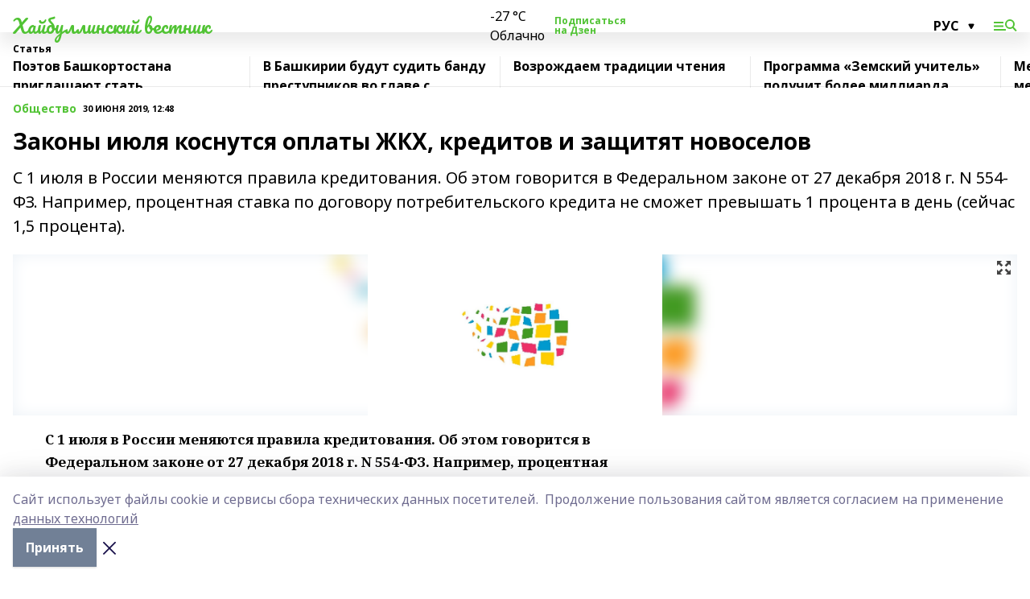

--- FILE ---
content_type: text/html; charset=utf-8
request_url: https://haibvestnik.ru/articles/obshchestvo/2019-06-30/zakony-iyulya-kosnutsya-oplaty-zhkh-kreditov-i-zaschityat-novoselov-205215
body_size: 34815
content:
<!doctype html>
<html data-n-head-ssr lang="ru" data-n-head="%7B%22lang%22:%7B%22ssr%22:%22ru%22%7D%7D">
  <head >
    <title>Законы июля коснутся оплаты ЖКХ, кредитов и защитят новоселов</title><meta data-n-head="ssr" data-hid="google" name="google" content="notranslate"><meta data-n-head="ssr" data-hid="charset" charset="utf-8"><meta data-n-head="ssr" name="viewport" content="width=1300"><meta data-n-head="ssr" data-hid="og:url" property="og:url" content="https://haibvestnik.ru/articles/obshchestvo/2019-06-30/zakony-iyulya-kosnutsya-oplaty-zhkh-kreditov-i-zaschityat-novoselov-205215"><meta data-n-head="ssr" data-hid="og:type" property="og:type" content="article"><meta data-n-head="ssr" name="yandex-verification" content="3c14fe03d7d00d3e"><meta data-n-head="ssr" name="zen-verification" content="1Qi3cAtvkZ66nyn86aNQq0EYyv8jP1z7gyJGiy0PbFXx5LpsX5sxJO9ARTDL4dOY"><meta data-n-head="ssr" name="google-site-verification" content="ANw1wi6DEDb9Bgq7U3njwKcj1PWxy3_4tOXDEwSqnAA"><meta data-n-head="ssr" data-hid="og:title" property="og:title" content="Законы июля коснутся оплаты ЖКХ, кредитов и защитят новоселов"><meta data-n-head="ssr" data-hid="og:description" property="og:description" content="С 1 июля в России меняются правила кредитования. Об этом говорится в Федеральном законе от 27 декабря 2018 г. N 554-ФЗ. Например, процентная ставка по договору потребительского кредита не сможет превышать 1 процента в день (сейчас 1,5 процента)."><meta data-n-head="ssr" data-hid="description" name="description" content="С 1 июля в России меняются правила кредитования. Об этом говорится в Федеральном законе от 27 декабря 2018 г. N 554-ФЗ. Например, процентная ставка по договору потребительского кредита не сможет превышать 1 процента в день (сейчас 1,5 процента)."><meta data-n-head="ssr" data-hid="og:image" property="og:image" content="https://haibvestnik.ru/attachments/5c3fe2542ac93389857c5bf85fab3defe5f1860e/store/crop/0/0/1500/820/1500/820/0/cd279ca485363f3b6c4a3599e515b2c256ec290464d6200fc1b6477a7d16/placeholder.png"><link data-n-head="ssr" rel="icon" href="https://api.bashinform.ru/attachments/29df6972c83738c5db0f589ea4eb45b43eead71b/store/df47f167d7fd90b40344ac481e3df6043f159915e8116cd13198fd09b0e6/%D0%A5%D0%922.ico"><link data-n-head="ssr" rel="canonical" href="https://haibvestnik.ru/articles/obshchestvo/2019-06-30/zakony-iyulya-kosnutsya-oplaty-zhkh-kreditov-i-zaschityat-novoselov-205215"><link data-n-head="ssr" rel="preconnect" href="https://fonts.googleapis.com"><link data-n-head="ssr" rel="stylesheet" href="/fonts/noto-sans/index.css"><link data-n-head="ssr" rel="stylesheet" href="https://fonts.googleapis.com/css2?family=Noto+Serif:wght@400;700&amp;display=swap"><link data-n-head="ssr" rel="stylesheet" href="https://fonts.googleapis.com/css2?family=Inter:wght@400;600;700;900&amp;display=swap"><link data-n-head="ssr" rel="stylesheet" href="https://fonts.googleapis.com/css2?family=Montserrat:wght@400;700&amp;display=swap"><link data-n-head="ssr" rel="stylesheet" href="https://fonts.googleapis.com/css2?family=Pacifico&amp;display=swap"><style data-n-head="ssr">:root { --active-color: #51c334; }</style><script data-n-head="ssr" src="https://yastatic.net/pcode/adfox/loader.js" crossorigin="anonymous"></script><script data-n-head="ssr" src="https://vk.com/js/api/openapi.js" async></script><script data-n-head="ssr" src="https://widget.sparrow.ru/js/embed.js" async></script><script data-n-head="ssr" src="https://yandex.ru/ads/system/header-bidding.js" async></script><script data-n-head="ssr" src="https://ads.digitalcaramel.com/js/bashinform.ru.js" type="text/javascript"></script><script data-n-head="ssr">window.yaContextCb = window.yaContextCb || []</script><script data-n-head="ssr" src="https://yandex.ru/ads/system/context.js" async></script><script data-n-head="ssr" type="application/ld+json">{
            "@context": "https://schema.org",
            "@type": "NewsArticle",
            "mainEntityOfPage": {
              "@type": "WebPage",
              "@id": "https://haibvestnik.ru/articles/obshchestvo/2019-06-30/zakony-iyulya-kosnutsya-oplaty-zhkh-kreditov-i-zaschityat-novoselov-205215"
            },
            "headline" : "Законы июля коснутся оплаты ЖКХ, кредитов и защитят новоселов",
            "image": [
              "https://haibvestnik.ru/attachments/5c3fe2542ac93389857c5bf85fab3defe5f1860e/store/crop/0/0/1500/820/1500/820/0/cd279ca485363f3b6c4a3599e515b2c256ec290464d6200fc1b6477a7d16/placeholder.png"
            ],
            "datePublished": "2019-06-30T12:48:00.000+05:00",
            "author": [],
            "publisher": {
              "@type": "Organization",
              "name": "Хайбуллинский вестник",
              "logo": {
                "@type": "ImageObject",
                "url": "null"
              }
            },
            "description": "С 1 июля в России меняются правила кредитования. Об этом говорится в Федеральном законе от 27 декабря 2018 г. N 554-ФЗ. Например, процентная ставка по договору потребительского кредита не сможет превышать 1 процента в день (сейчас 1,5 процента)."
          }</script><link rel="preload" href="/_nuxt/274f3bb.js" as="script"><link rel="preload" href="/_nuxt/622ad3e.js" as="script"><link rel="preload" href="/_nuxt/ee7430d.js" as="script"><link rel="preload" href="/_nuxt/bbaf3f9.js" as="script"><link rel="preload" href="/_nuxt/b3945eb.js" as="script"><link rel="preload" href="/_nuxt/1f4701a.js" as="script"><link rel="preload" href="/_nuxt/bb7a823.js" as="script"><link rel="preload" href="/_nuxt/61cd1ad.js" as="script"><link rel="preload" href="/_nuxt/3795d03.js" as="script"><link rel="preload" href="/_nuxt/9842943.js" as="script"><style data-vue-ssr-id="02097838:0 0211d3d2:0 7e56e4e3:0 78c231fa:0 2b202313:0 3ba5510c:0 7deb7420:0 7501b878:0 67a80222:0 01f9c408:0 f11faff8:0 01b9542b:0 74a8f3db:0 fd82e6f0:0 69552a97:0 2bc4b7f8:0 77d4baa4:0 6f94af7f:0 0a7c8cf7:0 67baf181:0 a473ccf0:0 3eb3f9ae:0 0684d134:0 7eba589d:0 44e53ad8:0 d15e8f64:0">.fade-enter,.fade-leave-to{opacity:0}.fade-enter-active,.fade-leave-active{transition:opacity .2s ease}.fade-up-enter-active,.fade-up-leave-active{transition:all .35s}.fade-up-enter,.fade-up-leave-to{opacity:0;transform:translateY(-20px)}.rubric-date{display:flex;align-items:flex-end;margin-bottom:1rem}.cm-rubric{font-weight:700;font-size:14px;margin-right:.5rem;color:var(--active-color)}.cm-date{font-size:11px;text-transform:uppercase;font-weight:700}.cm-story{font-weight:700;font-size:14px;margin-left:.5rem;margin-right:.5rem;color:var(--active-color)}.serif-text{font-family:Noto Serif,serif;line-height:1.65;font-size:17px}.bg-img{background-size:cover;background-position:50%;height:0;position:relative;background-color:#e2e2e2;padding-bottom:56%;>img{position:absolute;left:0;top:0;width:100%;height:100%;-o-object-fit:cover;object-fit:cover;-o-object-position:center;object-position:center}}.btn{--text-opacity:1;color:#fff;color:rgba(255,255,255,var(--text-opacity));text-align:center;padding-top:1.5rem;padding-bottom:1.5rem;font-weight:700;cursor:pointer;margin-top:2rem;border-radius:8px;font-size:20px;background:var(--active-color)}.checkbox{border-radius:.5rem;border-width:1px;margin-right:1.25rem;cursor:pointer;border-color:#e9e9eb;width:32px;height:32px}.checkbox.__active{background:var(--active-color) 50% no-repeat url([data-uri]);border-color:var(--active-color)}.h1{margin-top:1rem;margin-bottom:1.5rem;font-weight:700;line-height:1.07;font-size:32px}.all-matters{text-align:center;cursor:pointer;padding-top:1.5rem;padding-bottom:1.5rem;font-weight:700;margin-bottom:2rem;border-radius:8px;background:#f5f5f5;font-size:20px}.all-matters.__small{padding-top:.75rem;padding-bottom:.75rem;margin-top:1.5rem;font-size:14px;border-radius:4px}[data-desktop]{.rubric-date{margin-bottom:1.25rem}.h1{font-size:46px;margin-top:1.5rem;margin-bottom:1.5rem}section.cols{display:grid;margin-left:58px;grid-gap:16px;grid-template-columns:816px 42px 300px}section.list-cols{display:grid;grid-gap:40px;grid-template-columns:1fr 300px}.matter-grid{display:flex;flex-wrap:wrap;margin-right:-16px}.top-sticky{position:-webkit-sticky;position:sticky;top:48px}.top-sticky.local{top:56px}.top-sticky.ig{top:86px}.top-sticky-matter{position:-webkit-sticky;position:sticky;z-index:1;top:102px}.top-sticky-matter.local{top:110px}.top-sticky-matter.ig{top:140px}}.search-form{display:flex;border-bottom-width:1px;--border-opacity:1;border-color:#fff;border-color:rgba(255,255,255,var(--border-opacity));padding-bottom:.75rem;justify-content:space-between;align-items:center;--text-opacity:1;color:#fff;color:rgba(255,255,255,var(--text-opacity));.reset{cursor:pointer;opacity:.5;display:block}input{background-color:transparent;border-style:none;--text-opacity:1;color:#fff;color:rgba(255,255,255,var(--text-opacity));outline:2px solid transparent;outline-offset:2px;width:66.666667%;font-size:20px}input::-moz-placeholder{color:hsla(0,0%,100%,.18824)}input:-ms-input-placeholder{color:hsla(0,0%,100%,.18824)}input::placeholder{color:hsla(0,0%,100%,.18824)}}[data-desktop] .search-form{width:820px;button{border-radius:.25rem;font-weight:700;padding:.5rem 1.5rem;cursor:pointer;--text-opacity:1;color:#fff;color:rgba(255,255,255,var(--text-opacity));font-size:22px;background:var(--active-color)}input{font-size:28px}.reset{margin-right:2rem;margin-left:auto}}html.locked{overflow:hidden}html{body{letter-spacing:-.03em;font-family:Noto Sans,sans-serif;line-height:1.19;font-size:14px}ol,ul{margin-left:2rem;margin-bottom:1rem;li{margin-bottom:.5rem}}ol{list-style-type:decimal}ul{list-style-type:disc}a{cursor:pointer;color:inherit}iframe,img,object,video{max-width:100%}}.container{padding-left:16px;padding-right:16px}[data-desktop]{min-width:1250px;.container{margin-left:auto;margin-right:auto;padding-left:0;padding-right:0;width:1250px}}
/*! normalize.css v8.0.1 | MIT License | github.com/necolas/normalize.css */html{line-height:1.15;-webkit-text-size-adjust:100%}body{margin:0}main{display:block}h1{font-size:2em;margin:.67em 0}hr{box-sizing:content-box;height:0;overflow:visible}pre{font-family:monospace,monospace;font-size:1em}a{background-color:transparent}abbr[title]{border-bottom:none;text-decoration:underline;-webkit-text-decoration:underline dotted;text-decoration:underline dotted}b,strong{font-weight:bolder}code,kbd,samp{font-family:monospace,monospace;font-size:1em}small{font-size:80%}sub,sup{font-size:75%;line-height:0;position:relative;vertical-align:baseline}sub{bottom:-.25em}sup{top:-.5em}img{border-style:none}button,input,optgroup,select,textarea{font-family:inherit;font-size:100%;line-height:1.15;margin:0}button,input{overflow:visible}button,select{text-transform:none}[type=button],[type=reset],[type=submit],button{-webkit-appearance:button}[type=button]::-moz-focus-inner,[type=reset]::-moz-focus-inner,[type=submit]::-moz-focus-inner,button::-moz-focus-inner{border-style:none;padding:0}[type=button]:-moz-focusring,[type=reset]:-moz-focusring,[type=submit]:-moz-focusring,button:-moz-focusring{outline:1px dotted ButtonText}fieldset{padding:.35em .75em .625em}legend{box-sizing:border-box;color:inherit;display:table;max-width:100%;padding:0;white-space:normal}progress{vertical-align:baseline}textarea{overflow:auto}[type=checkbox],[type=radio]{box-sizing:border-box;padding:0}[type=number]::-webkit-inner-spin-button,[type=number]::-webkit-outer-spin-button{height:auto}[type=search]{-webkit-appearance:textfield;outline-offset:-2px}[type=search]::-webkit-search-decoration{-webkit-appearance:none}::-webkit-file-upload-button{-webkit-appearance:button;font:inherit}details{display:block}summary{display:list-item}[hidden],template{display:none}blockquote,dd,dl,figure,h1,h2,h3,h4,h5,h6,hr,p,pre{margin:0}button{background-color:transparent;background-image:none}button:focus{outline:1px dotted;outline:5px auto -webkit-focus-ring-color}fieldset,ol,ul{margin:0;padding:0}ol,ul{list-style:none}html{font-family:Noto Sans,sans-serif;line-height:1.5}*,:after,:before{box-sizing:border-box;border:0 solid #e2e8f0}hr{border-top-width:1px}img{border-style:solid}textarea{resize:vertical}input::-moz-placeholder,textarea::-moz-placeholder{color:#a0aec0}input:-ms-input-placeholder,textarea:-ms-input-placeholder{color:#a0aec0}input::placeholder,textarea::placeholder{color:#a0aec0}[role=button],button{cursor:pointer}table{border-collapse:collapse}h1,h2,h3,h4,h5,h6{font-size:inherit;font-weight:inherit}a{color:inherit;text-decoration:inherit}button,input,optgroup,select,textarea{padding:0;line-height:inherit;color:inherit}code,kbd,pre,samp{font-family:Menlo,Monaco,Consolas,"Liberation Mono","Courier New",monospace}audio,canvas,embed,iframe,img,object,svg,video{display:block;vertical-align:middle}img,video{max-width:100%;height:auto}.appearance-none{-webkit-appearance:none;-moz-appearance:none;appearance:none}.bg-transparent{background-color:transparent}.bg-black{--bg-opacity:1;background-color:#000;background-color:rgba(0,0,0,var(--bg-opacity))}.bg-white{--bg-opacity:1;background-color:#fff;background-color:rgba(255,255,255,var(--bg-opacity))}.bg-gray-200{--bg-opacity:1;background-color:#edf2f7;background-color:rgba(237,242,247,var(--bg-opacity))}.bg-center{background-position:50%}.bg-top{background-position:top}.bg-no-repeat{background-repeat:no-repeat}.bg-cover{background-size:cover}.bg-contain{background-size:contain}.border-collapse{border-collapse:collapse}.border-black{--border-opacity:1;border-color:#000;border-color:rgba(0,0,0,var(--border-opacity))}.border-blue-400{--border-opacity:1;border-color:#63b3ed;border-color:rgba(99,179,237,var(--border-opacity))}.rounded{border-radius:.25rem}.rounded-lg{border-radius:.5rem}.rounded-full{border-radius:9999px}.border-none{border-style:none}.border-2{border-width:2px}.border-4{border-width:4px}.border{border-width:1px}.border-t-0{border-top-width:0}.border-t{border-top-width:1px}.border-b{border-bottom-width:1px}.cursor-pointer{cursor:pointer}.block{display:block}.inline-block{display:inline-block}.flex{display:flex}.table{display:table}.grid{display:grid}.hidden{display:none}.flex-col{flex-direction:column}.flex-wrap{flex-wrap:wrap}.flex-no-wrap{flex-wrap:nowrap}.items-center{align-items:center}.justify-center{justify-content:center}.justify-between{justify-content:space-between}.flex-grow-0{flex-grow:0}.flex-shrink-0{flex-shrink:0}.order-first{order:-9999}.order-last{order:9999}.font-sans{font-family:Noto Sans,sans-serif}.font-serif{font-family:Noto Serif,serif}.font-medium{font-weight:500}.font-semibold{font-weight:600}.font-bold{font-weight:700}.h-3{height:.75rem}.h-6{height:1.5rem}.h-12{height:3rem}.h-auto{height:auto}.h-full{height:100%}.text-xs{font-size:11px}.text-sm{font-size:12px}.text-base{font-size:14px}.text-lg{font-size:16px}.text-xl{font-size:18px}.text-2xl{font-size:21px}.text-3xl{font-size:30px}.text-4xl{font-size:46px}.leading-6{line-height:1.5rem}.leading-none{line-height:1}.leading-tight{line-height:1.07}.leading-snug{line-height:1.125}.m-0{margin:0}.my-0{margin-top:0;margin-bottom:0}.mx-0{margin-left:0;margin-right:0}.mx-1{margin-left:.25rem;margin-right:.25rem}.mx-2{margin-left:.5rem;margin-right:.5rem}.my-4{margin-top:1rem;margin-bottom:1rem}.mx-4{margin-left:1rem;margin-right:1rem}.my-5{margin-top:1.25rem;margin-bottom:1.25rem}.mx-5{margin-left:1.25rem;margin-right:1.25rem}.my-6{margin-top:1.5rem;margin-bottom:1.5rem}.my-8{margin-top:2rem;margin-bottom:2rem}.mx-auto{margin-left:auto;margin-right:auto}.-mx-3{margin-left:-.75rem;margin-right:-.75rem}.-my-4{margin-top:-1rem;margin-bottom:-1rem}.mt-0{margin-top:0}.mr-0{margin-right:0}.mb-0{margin-bottom:0}.ml-0{margin-left:0}.mt-1{margin-top:.25rem}.mr-1{margin-right:.25rem}.mb-1{margin-bottom:.25rem}.ml-1{margin-left:.25rem}.mt-2{margin-top:.5rem}.mr-2{margin-right:.5rem}.mb-2{margin-bottom:.5rem}.ml-2{margin-left:.5rem}.mt-3{margin-top:.75rem}.mr-3{margin-right:.75rem}.mb-3{margin-bottom:.75rem}.mt-4{margin-top:1rem}.mr-4{margin-right:1rem}.mb-4{margin-bottom:1rem}.ml-4{margin-left:1rem}.mt-5{margin-top:1.25rem}.mr-5{margin-right:1.25rem}.mb-5{margin-bottom:1.25rem}.mt-6{margin-top:1.5rem}.mr-6{margin-right:1.5rem}.mb-6{margin-bottom:1.5rem}.mt-8{margin-top:2rem}.mr-8{margin-right:2rem}.mb-8{margin-bottom:2rem}.ml-8{margin-left:2rem}.mt-10{margin-top:2.5rem}.ml-10{margin-left:2.5rem}.mt-12{margin-top:3rem}.mb-12{margin-bottom:3rem}.mt-16{margin-top:4rem}.mb-16{margin-bottom:4rem}.mr-20{margin-right:5rem}.mr-auto{margin-right:auto}.ml-auto{margin-left:auto}.mt-px{margin-top:1px}.-mt-2{margin-top:-.5rem}.max-w-none{max-width:none}.max-w-full{max-width:100%}.object-contain{-o-object-fit:contain;object-fit:contain}.object-cover{-o-object-fit:cover;object-fit:cover}.object-center{-o-object-position:center;object-position:center}.opacity-0{opacity:0}.opacity-50{opacity:.5}.outline-none{outline:2px solid transparent;outline-offset:2px}.overflow-auto{overflow:auto}.overflow-hidden{overflow:hidden}.overflow-visible{overflow:visible}.p-0{padding:0}.p-2{padding:.5rem}.p-3{padding:.75rem}.p-4{padding:1rem}.p-8{padding:2rem}.px-0{padding-left:0;padding-right:0}.py-1{padding-top:.25rem;padding-bottom:.25rem}.px-1{padding-left:.25rem;padding-right:.25rem}.py-2{padding-top:.5rem;padding-bottom:.5rem}.px-2{padding-left:.5rem;padding-right:.5rem}.py-3{padding-top:.75rem;padding-bottom:.75rem}.px-3{padding-left:.75rem;padding-right:.75rem}.py-4{padding-top:1rem;padding-bottom:1rem}.px-4{padding-left:1rem;padding-right:1rem}.px-5{padding-left:1.25rem;padding-right:1.25rem}.px-6{padding-left:1.5rem;padding-right:1.5rem}.py-8{padding-top:2rem;padding-bottom:2rem}.py-10{padding-top:2.5rem;padding-bottom:2.5rem}.pt-0{padding-top:0}.pr-0{padding-right:0}.pb-0{padding-bottom:0}.pt-1{padding-top:.25rem}.pt-2{padding-top:.5rem}.pb-2{padding-bottom:.5rem}.pl-2{padding-left:.5rem}.pt-3{padding-top:.75rem}.pb-3{padding-bottom:.75rem}.pt-4{padding-top:1rem}.pr-4{padding-right:1rem}.pb-4{padding-bottom:1rem}.pl-4{padding-left:1rem}.pt-5{padding-top:1.25rem}.pr-5{padding-right:1.25rem}.pb-5{padding-bottom:1.25rem}.pl-5{padding-left:1.25rem}.pt-6{padding-top:1.5rem}.pb-6{padding-bottom:1.5rem}.pl-6{padding-left:1.5rem}.pt-8{padding-top:2rem}.pb-8{padding-bottom:2rem}.pr-10{padding-right:2.5rem}.pb-12{padding-bottom:3rem}.pl-12{padding-left:3rem}.pb-16{padding-bottom:4rem}.pointer-events-none{pointer-events:none}.fixed{position:fixed}.absolute{position:absolute}.relative{position:relative}.sticky{position:-webkit-sticky;position:sticky}.top-0{top:0}.right-0{right:0}.bottom-0{bottom:0}.left-0{left:0}.left-auto{left:auto}.shadow{box-shadow:0 1px 3px 0 rgba(0,0,0,.1),0 1px 2px 0 rgba(0,0,0,.06)}.shadow-none{box-shadow:none}.text-center{text-align:center}.text-right{text-align:right}.text-transparent{color:transparent}.text-black{--text-opacity:1;color:#000;color:rgba(0,0,0,var(--text-opacity))}.text-white{--text-opacity:1;color:#fff;color:rgba(255,255,255,var(--text-opacity))}.text-gray-600{--text-opacity:1;color:#718096;color:rgba(113,128,150,var(--text-opacity))}.text-gray-700{--text-opacity:1;color:#4a5568;color:rgba(74,85,104,var(--text-opacity))}.uppercase{text-transform:uppercase}.underline{text-decoration:underline}.tracking-tight{letter-spacing:-.05em}.select-none{-webkit-user-select:none;-moz-user-select:none;-ms-user-select:none;user-select:none}.select-all{-webkit-user-select:all;-moz-user-select:all;-ms-user-select:all;user-select:all}.visible{visibility:visible}.invisible{visibility:hidden}.whitespace-no-wrap{white-space:nowrap}.w-3{width:.75rem}.w-auto{width:auto}.w-1\/3{width:33.333333%}.w-full{width:100%}.z-20{z-index:20}.z-50{z-index:50}.gap-1{grid-gap:.25rem;gap:.25rem}.gap-2{grid-gap:.5rem;gap:.5rem}.gap-3{grid-gap:.75rem;gap:.75rem}.gap-4{grid-gap:1rem;gap:1rem}.gap-5{grid-gap:1.25rem;gap:1.25rem}.gap-6{grid-gap:1.5rem;gap:1.5rem}.gap-8{grid-gap:2rem;gap:2rem}.gap-10{grid-gap:2.5rem;gap:2.5rem}.grid-cols-1{grid-template-columns:repeat(1,minmax(0,1fr))}.grid-cols-2{grid-template-columns:repeat(2,minmax(0,1fr))}.grid-cols-3{grid-template-columns:repeat(3,minmax(0,1fr))}.grid-cols-4{grid-template-columns:repeat(4,minmax(0,1fr))}.grid-cols-5{grid-template-columns:repeat(5,minmax(0,1fr))}.transform{--transform-translate-x:0;--transform-translate-y:0;--transform-rotate:0;--transform-skew-x:0;--transform-skew-y:0;--transform-scale-x:1;--transform-scale-y:1;transform:translateX(var(--transform-translate-x)) translateY(var(--transform-translate-y)) rotate(var(--transform-rotate)) skewX(var(--transform-skew-x)) skewY(var(--transform-skew-y)) scaleX(var(--transform-scale-x)) scaleY(var(--transform-scale-y))}.transition-all{transition-property:all}.transition{transition-property:background-color,border-color,color,fill,stroke,opacity,box-shadow,transform}@-webkit-keyframes spin{to{transform:rotate(1turn)}}@keyframes spin{to{transform:rotate(1turn)}}@-webkit-keyframes ping{75%,to{transform:scale(2);opacity:0}}@keyframes ping{75%,to{transform:scale(2);opacity:0}}@-webkit-keyframes pulse{50%{opacity:.5}}@keyframes pulse{50%{opacity:.5}}@-webkit-keyframes bounce{0%,to{transform:translateY(-25%);-webkit-animation-timing-function:cubic-bezier(.8,0,1,1);animation-timing-function:cubic-bezier(.8,0,1,1)}50%{transform:none;-webkit-animation-timing-function:cubic-bezier(0,0,.2,1);animation-timing-function:cubic-bezier(0,0,.2,1)}}@keyframes bounce{0%,to{transform:translateY(-25%);-webkit-animation-timing-function:cubic-bezier(.8,0,1,1);animation-timing-function:cubic-bezier(.8,0,1,1)}50%{transform:none;-webkit-animation-timing-function:cubic-bezier(0,0,.2,1);animation-timing-function:cubic-bezier(0,0,.2,1)}}
.nuxt-progress{position:fixed;top:0;left:0;right:0;height:2px;width:0;opacity:1;transition:width .1s,opacity .4s;background-color:var(--active-color);z-index:999999}.nuxt-progress.nuxt-progress-notransition{transition:none}.nuxt-progress-failed{background-color:red}
.page_1iNBq{position:relative;min-height:65vh}[data-desktop]{.topBanner_Im5IM{margin-left:auto;margin-right:auto;width:1256px}}
.bnr_2VvRX{margin-left:auto;margin-right:auto;width:300px}.bnr_2VvRX:not(:empty){margin-bottom:1rem}.bnrContainer_1ho9N.mb-0 .bnr_2VvRX{margin-bottom:0}[data-desktop]{.bnr_2VvRX{width:auto;margin-left:0;margin-right:0}}
.topline-container[data-v-7682f57c]{position:-webkit-sticky;position:sticky;top:0;z-index:10}.bottom-menu[data-v-7682f57c]{--bg-opacity:1;background-color:#fff;background-color:rgba(255,255,255,var(--bg-opacity));height:45px;box-shadow:0 15px 20px rgba(0,0,0,.08)}.bottom-menu.__dark[data-v-7682f57c]{--bg-opacity:1;background-color:#000;background-color:rgba(0,0,0,var(--bg-opacity));.bottom-menu-link{--text-opacity:1;color:#fff;color:rgba(255,255,255,var(--text-opacity))}.bottom-menu-link:hover{color:var(--active-color)}}.bottom-menu-links[data-v-7682f57c]{display:flex;overflow:auto;grid-gap:1rem;gap:1rem;padding-top:1rem;padding-bottom:1rem;scrollbar-width:none}.bottom-menu-links[data-v-7682f57c]::-webkit-scrollbar{display:none}.bottom-menu-link[data-v-7682f57c]{white-space:nowrap;font-weight:700}.bottom-menu-link[data-v-7682f57c]:hover{color:var(--active-color)}
.topline_KUXuM{--bg-opacity:1;background-color:#fff;background-color:rgba(255,255,255,var(--bg-opacity));padding-top:.5rem;padding-bottom:.5rem;position:relative;box-shadow:0 15px 20px rgba(0,0,0,.08);height:40px;z-index:1}.topline_KUXuM.__dark_3HDH5{--bg-opacity:1;background-color:#000;background-color:rgba(0,0,0,var(--bg-opacity))}[data-desktop]{.topline_KUXuM{height:50px}}
.container_3LUUG{display:flex;align-items:center;justify-content:space-between}.container_3LUUG.__dark_AMgBk{.logo_1geVj{--text-opacity:1;color:#fff;color:rgba(255,255,255,var(--text-opacity))}.menu-trigger_2_P72{--bg-opacity:1;background-color:#fff;background-color:rgba(255,255,255,var(--bg-opacity))}.lang_107ai,.topline-item_1BCyx{--text-opacity:1;color:#fff;color:rgba(255,255,255,var(--text-opacity))}.lang_107ai{background-image:url([data-uri])}}.lang_107ai{margin-left:auto;margin-right:1.25rem;padding-right:1rem;padding-left:.5rem;cursor:pointer;display:flex;align-items:center;font-weight:700;-webkit-appearance:none;-moz-appearance:none;appearance:none;outline:2px solid transparent;outline-offset:2px;text-transform:uppercase;background:no-repeat url([data-uri]) calc(100% - 3px) 50%}.logo-img_9ttWw{max-height:30px}.logo-text_Gwlnp{white-space:nowrap;font-family:Pacifico,serif;font-size:24px;line-height:.9;color:var(--active-color)}.menu-trigger_2_P72{cursor:pointer;width:30px;height:24px;background:var(--active-color);-webkit-mask:no-repeat url(/_nuxt/img/menu.cffb7c4.svg) center;mask:no-repeat url(/_nuxt/img/menu.cffb7c4.svg) center}.menu-trigger_2_P72.__cross_3NUSb{-webkit-mask-image:url([data-uri]);mask-image:url([data-uri])}.topline-item_1BCyx{font-weight:700;line-height:1;margin-right:16px}.topline-item_1BCyx,.topline-item_1BCyx.blue_1SDgs,.topline-item_1BCyx.red_1EmKm{--text-opacity:1;color:#fff;color:rgba(255,255,255,var(--text-opacity))}.topline-item_1BCyx.blue_1SDgs,.topline-item_1BCyx.red_1EmKm{padding:9px 18px;background:#8bb1d4}.topline-item_1BCyx.red_1EmKm{background:#c23030}.topline-item_1BCyx.default_3xuLv{font-size:12px;color:var(--active-color);max-width:100px}[data-desktop]{.logo-img_9ttWw{max-height:40px}.logo-text_Gwlnp{position:relative;top:-3px;font-size:36px}.slogan-desktop_2LraR{font-size:11px;margin-left:2.5rem;font-weight:700;text-transform:uppercase;color:#5e6a70}.lang_107ai{margin-left:0}}
.weather[data-v-f75b9a02]{display:flex;align-items:center;.icon{border-radius:9999px;margin-right:.5rem;background:var(--active-color) no-repeat 50%/11px;width:18px;height:18px}.clear{background-image:url(/_nuxt/img/clear.504a39c.svg)}.clouds{background-image:url(/_nuxt/img/clouds.35bb1b1.svg)}.few_clouds{background-image:url(/_nuxt/img/few_clouds.849e8ce.svg)}.rain{background-image:url(/_nuxt/img/rain.fa221cc.svg)}.snow{background-image:url(/_nuxt/img/snow.3971728.svg)}.thunderstorm_w_rain{background-image:url(/_nuxt/img/thunderstorm_w_rain.f4f5bf2.svg)}.thunderstorm{background-image:url(/_nuxt/img/thunderstorm.bbf00c1.svg)}.text{font-size:12px;font-weight:700;line-height:1;color:rgba(0,0,0,.9)}}.__dark.weather .text[data-v-f75b9a02]{--text-opacity:1;color:#fff;color:rgba(255,255,255,var(--text-opacity))}
.block_35WEi{position:-webkit-sticky;position:sticky;left:0;width:100%;padding-top:.75rem;padding-bottom:.75rem;--bg-opacity:1;background-color:#fff;background-color:rgba(255,255,255,var(--bg-opacity));--text-opacity:1;color:#000;color:rgba(0,0,0,var(--text-opacity));height:68px;z-index:8;border-bottom:1px solid rgba(0,0,0,.08235)}.block_35WEi.invisible_3bwn4{visibility:hidden}.block_35WEi.local_2u9p8,.block_35WEi.local_ext_2mSQw{top:40px}.block_35WEi.local_2u9p8.has_bottom_items_u0rcZ,.block_35WEi.local_ext_2mSQw.has_bottom_items_u0rcZ{top:85px}.block_35WEi.ig_3ld7e{top:50px}.block_35WEi.ig_3ld7e.has_bottom_items_u0rcZ{top:95px}.block_35WEi.bi_3BhQ1,.block_35WEi.bi_ext_1Yp6j{top:49px}.block_35WEi.bi_3BhQ1.has_bottom_items_u0rcZ,.block_35WEi.bi_ext_1Yp6j.has_bottom_items_u0rcZ{top:94px}.block_35WEi.red_wPGsU{background:#fdf3f3;.blockTitle_1BF2P{color:#d65a47}}.block_35WEi.blue_2AJX7{background:#e6ecf2;.blockTitle_1BF2P{color:#8bb1d4}}.block_35WEi{.loading_1RKbb{height:1.5rem;margin:0 auto}}.blockTitle_1BF2P{font-weight:700;font-size:12px;margin-bottom:.25rem;display:inline-block;overflow:hidden;max-height:1.2em;display:-webkit-box;-webkit-line-clamp:1;-webkit-box-orient:vertical;text-overflow:ellipsis}.items_2XU71{display:flex;overflow:auto;margin-left:-16px;margin-right:-16px;padding-left:16px;padding-right:16px}.items_2XU71::-webkit-scrollbar{display:none}.item_KFfAv{flex-shrink:0;flex-grow:0;padding-right:1rem;margin-right:1rem;font-weight:700;overflow:hidden;width:295px;max-height:2.4em;border-right:1px solid rgba(0,0,0,.08235);display:-webkit-box;-webkit-line-clamp:2;-webkit-box-orient:vertical;text-overflow:ellipsis}.item_KFfAv:hover{opacity:.75}[data-desktop]{.block_35WEi{height:54px}.block_35WEi.local_2u9p8,.block_35WEi.local_ext_2mSQw{top:50px}.block_35WEi.local_2u9p8.has_bottom_items_u0rcZ,.block_35WEi.local_ext_2mSQw.has_bottom_items_u0rcZ{top:95px}.block_35WEi.ig_3ld7e{top:80px}.block_35WEi.ig_3ld7e.has_bottom_items_u0rcZ{top:125px}.block_35WEi.bi_3BhQ1,.block_35WEi.bi_ext_1Yp6j{top:42px}.block_35WEi.bi_3BhQ1.has_bottom_items_u0rcZ,.block_35WEi.bi_ext_1Yp6j.has_bottom_items_u0rcZ{top:87px}.block_35WEi.image_3yONs{.prev_1cQoq{background-image:url([data-uri])}.next_827zB{background-image:url([data-uri])}}.wrapper_TrcU4{display:grid;grid-template-columns:240px calc(100% - 320px)}.next_827zB,.prev_1cQoq{position:absolute;cursor:pointer;width:24px;height:24px;top:4px;left:210px;background:url([data-uri])}.next_827zB{left:auto;right:15px;background:url([data-uri])}.blockTitle_1BF2P{font-size:18px;padding-right:2.5rem;margin-right:0;max-height:2.4em;-webkit-line-clamp:2}.items_2XU71{margin-left:0;padding-left:0;-ms-scroll-snap-type:x mandatory;scroll-snap-type:x mandatory;scroll-behavior:smooth;scrollbar-width:none}.item_KFfAv,.items_2XU71{margin-right:0;padding-right:0}.item_KFfAv{padding-left:1.25rem;scroll-snap-align:start;width:310px;border-left:1px solid rgba(0,0,0,.08235);border-right:none}}
@-webkit-keyframes rotate-data-v-8cdd8c10{0%{transform:rotate(0)}to{transform:rotate(1turn)}}@keyframes rotate-data-v-8cdd8c10{0%{transform:rotate(0)}to{transform:rotate(1turn)}}.component[data-v-8cdd8c10]{height:3rem;margin-top:1.5rem;margin-bottom:1.5rem;display:flex;justify-content:center;align-items:center;span{height:100%;width:4rem;background:no-repeat url(/_nuxt/img/loading.dd38236.svg) 50%/contain;-webkit-animation:rotate-data-v-8cdd8c10 .8s infinite;animation:rotate-data-v-8cdd8c10 .8s infinite}}
.promo_ZrQsB{text-align:center;display:block;--text-opacity:1;color:#fff;color:rgba(255,255,255,var(--text-opacity));font-weight:500;font-size:16px;line-height:1;position:relative;z-index:1;background:#d65a47;padding:6px 20px}[data-desktop]{.promo_ZrQsB{margin-left:auto;margin-right:auto;font-size:18px;padding:12px 40px}}
.feedTriggerMobile_1uP3h{text-align:center;width:100%;left:0;bottom:0;padding:1rem;color:#000;color:rgba(0,0,0,var(--text-opacity));background:#e7e7e7;filter:drop-shadow(0 -10px 30px rgba(0,0,0,.4))}.feedTriggerMobile_1uP3h,[data-desktop] .feedTriggerDesktop_eR1zC{position:fixed;font-weight:700;--text-opacity:1;z-index:8}[data-desktop] .feedTriggerDesktop_eR1zC{color:#fff;color:rgba(255,255,255,var(--text-opacity));cursor:pointer;padding:1rem 1rem 1rem 1.5rem;display:flex;align-items:center;justify-content:space-between;width:auto;font-size:28px;right:20px;bottom:20px;line-height:.85;background:var(--active-color);.new_36fkO{--bg-opacity:1;background-color:#fff;background-color:rgba(255,255,255,var(--bg-opacity));font-size:18px;padding:.25rem .5rem;margin-left:1rem;color:var(--active-color)}}
.noindex_1PbKm{display:block}.rubricDate_XPC5P{display:flex;margin-bottom:1rem;align-items:center;flex-wrap:wrap;grid-row-gap:.5rem;row-gap:.5rem}[data-desktop]{.rubricDate_XPC5P{margin-left:58px}.noindex_1PbKm,.pollContainer_25rgc{margin-left:40px}.noindex_1PbKm{width:700px}}
.h1_fQcc_{margin-top:0;margin-bottom:1rem;font-size:28px}.bigLead_37UJd{margin-bottom:1.25rem;font-size:20px}[data-desktop]{.h1_fQcc_{margin-bottom:1.25rem;margin-top:0;font-size:40px}.bigLead_37UJd{font-size:21px;margin-bottom:2rem}.smallLead_3mYo6{font-size:21px;font-weight:500}.leadImg_n0Xok{display:grid;grid-gap:2rem;gap:2rem;margin-bottom:2rem;grid-template-columns:repeat(2,minmax(0,1fr));margin-left:40px;width:700px}}
.partner[data-v-73e20f19]{margin-top:1rem;margin-bottom:1rem;color:rgba(0,0,0,.31373)}
.blurImgContainer_3_532{position:relative;overflow:hidden;--bg-opacity:1;background-color:#edf2f7;background-color:rgba(237,242,247,var(--bg-opacity));background-position:50%;background-repeat:no-repeat;display:flex;align-items:center;justify-content:center;aspect-ratio:16/9;background-image:url(/img/loading.svg)}.blurImgBlur_2fI8T{background-position:50%;background-size:cover;filter:blur(10px)}.blurImgBlur_2fI8T,.blurImgImg_ZaMSE{position:absolute;left:0;top:0;width:100%;height:100%}.blurImgImg_ZaMSE{-o-object-fit:contain;object-fit:contain;-o-object-position:center;object-position:center}.play_hPlPQ{background-size:contain;background-position:50%;background-repeat:no-repeat;position:relative;z-index:1;width:18%;min-width:30px;max-width:80px;aspect-ratio:1/1;background-image:url([data-uri])}[data-desktop]{.play_hPlPQ{min-width:35px}}
.fs-icon[data-v-2dcb0dcc]{position:absolute;cursor:pointer;right:0;top:0;transition-property:background-color,border-color,color,fill,stroke,opacity,box-shadow,transform;transition-duration:.3s;width:25px;height:25px;background:url(/_nuxt/img/fs.32f317e.svg) 0 100% no-repeat}
.photoText_slx0c{padding-top:.25rem;font-family:Noto Serif,serif;font-size:13px;a{color:var(--active-color)}}.author_1ZcJr{color:rgba(0,0,0,.50196);span{margin-right:.25rem}}[data-desktop]{.photoText_slx0c{padding-top:.75rem;font-size:12px;line-height:1}.author_1ZcJr{font-size:11px}}.photoText_slx0c.textWhite_m9vxt{--text-opacity:1;color:#fff;color:rgba(255,255,255,var(--text-opacity));.author_1ZcJr{--text-opacity:1;color:#fff;color:rgba(255,255,255,var(--text-opacity))}}
.block_1h4f8{margin-bottom:1.5rem}[data-desktop] .block_1h4f8{margin-bottom:2rem}
.paragraph[data-v-7a4bd814]{a{color:var(--active-color)}p{margin-bottom:1.5rem}ol,ul{margin-left:2rem;margin-bottom:1rem;li{margin-bottom:.5rem}}ol{list-style-type:decimal}ul{list-style-type:disc}.question{font-weight:700;font-size:21px;line-height:1.43}.answer:before,.question:before{content:"— "}h2,h3,h4{font-weight:700;margin-bottom:1.5rem;line-height:1.07;font-family:Noto Sans,sans-serif}h2{font-size:30px}h3{font-size:21px}h4{font-size:18px}blockquote{padding-top:1rem;padding-bottom:1rem;margin-bottom:1rem;font-weight:700;font-family:Noto Sans,sans-serif;border-top:6px solid var(--active-color);border-bottom:6px solid var(--active-color);font-size:19px;line-height:1.15}.table-wrapper{overflow:auto}table{border-collapse:collapse;margin-top:1rem;margin-bottom:1rem;min-width:100%;td{padding:.75rem .5rem;border-width:1px}p{margin:0}}}
.readus_3o8ag{margin-bottom:1.5rem;font-weight:700;font-size:16px}.subscribeButton_2yILe{font-weight:700;--text-opacity:1;color:#fff;color:rgba(255,255,255,var(--text-opacity));text-align:center;letter-spacing:-.05em;background:var(--active-color);padding:0 8px 3px;border-radius:11px;font-size:15px;width:140px}.rTitle_ae5sX{margin-bottom:1rem;font-family:Noto Sans,sans-serif;font-weight:700;color:#202022;font-size:20px;font-style:normal;line-height:normal}.items_1vOtx{display:flex;flex-wrap:wrap;grid-gap:.75rem;gap:.75rem;max-width:360px}.items_1vOtx.regional_OHiaP{.socialIcon_1xwkP{width:calc(33% - 10px)}.socialIcon_1xwkP:first-child,.socialIcon_1xwkP:nth-child(2){width:calc(50% - 10px)}}.socialIcon_1xwkP{margin-bottom:.5rem;background-size:contain;background-repeat:no-repeat;flex-shrink:0;width:calc(50% - 10px);background-position:0;height:30px}.vkIcon_1J2rG{background-image:url(/_nuxt/img/vk.07bf3d5.svg)}.vkShortIcon_1XRTC{background-image:url(/_nuxt/img/vk-short.1e19426.svg)}.tgIcon_3Y6iI{background-image:url(/_nuxt/img/tg.bfb93b5.svg)}.zenIcon_1Vpt0{background-image:url(/_nuxt/img/zen.1c41c49.svg)}.okIcon_3Q4dv{background-image:url(/_nuxt/img/ok.de8d66c.svg)}.okShortIcon_12fSg{background-image:url(/_nuxt/img/ok-short.e0e3723.svg)}.maxIcon_3MreL{background-image:url(/_nuxt/img/max.da7c1ef.png)}[data-desktop]{.readus_3o8ag{margin-left:2.5rem}.items_1vOtx{flex-wrap:nowrap;max-width:none;align-items:center}.subscribeButton_2yILe{text-align:center;font-weight:700;width:auto;padding:4px 7px 7px;font-size:25px}.socialIcon_1xwkP{height:45px}.vkIcon_1J2rG{width:197px!important}.vkShortIcon_1XRTC{width:90px!important}.tgIcon_3Y6iI{width:160px!important}.zenIcon_1Vpt0{width:110px!important}.okIcon_3Q4dv{width:256px!important}.okShortIcon_12fSg{width:90px!important}.maxIcon_3MreL{width:110px!important}}
.socials_3qx1G{margin-bottom:1.5rem}.socials_3qx1G.__black a{--border-opacity:1;border-color:#000;border-color:rgba(0,0,0,var(--border-opacity))}.socials_3qx1G.__border-white_1pZ66 .items_JTU4t a{--border-opacity:1;border-color:#fff;border-color:rgba(255,255,255,var(--border-opacity))}.socials_3qx1G{a{display:block;background-position:50%;background-repeat:no-repeat;cursor:pointer;width:20%;border:.5px solid #e2e2e2;border-right-width:0;height:42px}a:last-child{border-right-width:1px}}.items_JTU4t{display:flex}.vk_3jS8H{background-image:url(/_nuxt/img/vk.a3fc87d.svg)}.ok_3Znis{background-image:url(/_nuxt/img/ok.480e53f.svg)}.wa_32a2a{background-image:url(/_nuxt/img/wa.f2f254d.svg)}.tg_1vndD{background-image:url([data-uri])}.print_3gkIT{background-image:url(/_nuxt/img/print.f5ef7f3.svg)}.max_sqBYC{background-image:url([data-uri])}[data-desktop]{.socials_3qx1G{margin-bottom:0;width:42px}.socials_3qx1G.__sticky{position:-webkit-sticky;position:sticky;top:102px}.socials_3qx1G.__sticky.local_3XMUZ{top:110px}.socials_3qx1G.__sticky.ig_zkzMn{top:140px}.socials_3qx1G{a{width:auto;border-width:1px;border-bottom-width:0}a:last-child{border-bottom-width:1px}}.items_JTU4t{display:block}}.socials_3qx1G.__dark_1QzU6{a{border-color:#373737}.vk_3jS8H{background-image:url(/_nuxt/img/vk-white.dc41d20.svg)}.ok_3Znis{background-image:url(/_nuxt/img/ok-white.c2036d3.svg)}.wa_32a2a{background-image:url(/_nuxt/img/wa-white.e567518.svg)}.tg_1vndD{background-image:url([data-uri])}.print_3gkIT{background-image:url(/_nuxt/img/print-white.f6fd3d9.svg)}.max_sqBYC{background-image:url([data-uri])}}
.blockTitle_2XRiy{margin-bottom:.75rem;font-weight:700;font-size:28px}.itemsContainer_3JjHp{overflow:auto;margin-right:-1rem}.items_Kf7PA{width:770px;display:flex;overflow:auto}.teaserItem_ZVyTH{padding:.75rem;background:#f2f2f4;width:240px;margin-right:16px;.img_3lUmb{margin-bottom:.5rem}.title_3KNuK{line-height:1.07;font-size:18px;font-weight:700}}.teaserItem_ZVyTH:hover .title_3KNuK{color:var(--active-color)}[data-desktop]{.blockTitle_2XRiy{font-size:30px}.itemsContainer_3JjHp{margin-right:0;overflow:visible}.items_Kf7PA{display:grid;grid-template-columns:repeat(3,minmax(0,1fr));grid-gap:1.5rem;gap:1.5rem;width:auto;overflow:visible}.teaserItem_ZVyTH{width:auto;margin-right:0;background-color:transparent;padding:0;.img_3lUmb{background:#8894a2 url(/_nuxt/img/pattern-mix.5c9ce73.svg) 100% 100% no-repeat;padding-right:40px}.title_3KNuK{font-size:21px}}}
.footer_2pohu{padding:2rem .75rem;margin-top:2rem;position:relative;background:#282828;color:#eceff1}[data-desktop]{.footer_2pohu{padding:2.5rem 0}}
.footerContainer_YJ8Ze{display:grid;grid-template-columns:repeat(1,minmax(0,1fr));grid-gap:20px;font-family:Inter,sans-serif;font-size:13px;line-height:1.38;a{--text-opacity:1;color:#fff;color:rgba(255,255,255,var(--text-opacity));opacity:.75}a:hover{opacity:.5}}.contacts_3N-fT{display:grid;grid-template-columns:repeat(1,minmax(0,1fr));grid-gap:.75rem;gap:.75rem}[data-desktop]{.footerContainer_YJ8Ze{grid-gap:2.5rem;gap:2.5rem;grid-template-columns:1fr 1fr 1fr 220px;padding-bottom:20px!important}.footerContainer_YJ8Ze.__2_3FM1O{grid-template-columns:1fr 220px}.footerContainer_YJ8Ze.__3_2yCD-{grid-template-columns:1fr 1fr 220px}.footerContainer_YJ8Ze.__4_33040{grid-template-columns:1fr 1fr 1fr 220px}}</style>
  </head>
  <body class="desktop " data-desktop="1" data-n-head="%7B%22class%22:%7B%22ssr%22:%22desktop%20%22%7D,%22data-desktop%22:%7B%22ssr%22:%221%22%7D%7D">
    <div data-server-rendered="true" id="__nuxt"><!----><div id="__layout"><div><!----> <div class="bg-white"><div class="bnrContainer_1ho9N mb-0 topBanner_Im5IM"><div title="banner_1" class="adfox-bnr bnr_2VvRX"></div></div> <!----> <div class="mb-0 bnrContainer_1ho9N"><div title="fullscreen" class="html-bnr bnr_2VvRX"></div></div> <!----></div> <div class="topline-container" data-v-7682f57c><div data-v-7682f57c><div class="topline_KUXuM"><div class="container container_3LUUG"><a href="/" class="nuxt-link-active logo-text_Gwlnp">Хайбуллинский вестник</a> <!----> <div class="weather ml-auto mr-3" data-v-f75b9a02><div class="icon clouds" data-v-f75b9a02></div> <div class="text" data-v-f75b9a02>-27 °С <br data-v-f75b9a02>Облачно</div></div> <a href="https://dzen.ru/haibvestnik?favid=254165822" target="_blank" class="topline-item_1BCyx container __dark logo menu-trigger lang topline-item logo-img logo-text __cross blue red default slogan-desktop __inject__">Подписаться на Дзен</a> <select class="lang_107ai"><option selected="selected">Рус</option> <option value="https://haibh.ru">Баш</option></select> <div class="menu-trigger_2_P72"></div></div></div></div> <!----></div> <div><div class="block_35WEi undefined local_ext_2mSQw"><div class="component loading_1RKbb" data-v-8cdd8c10><span data-v-8cdd8c10></span></div></div> <!----> <div class="page_1iNBq"><div><!----> <div class="feedTriggerDesktop_eR1zC"><span>Все новости</span> <!----></div></div> <div class="container mt-4"><div><div class="rubricDate_XPC5P"><a href="/articles/obshchestvo" class="cm-rubric nuxt-link-active">Общество</a> <div class="cm-date mr-2">30 Июня 2019, 12:48</div> <!----> <!----></div> <section class="cols"><div><div class="mb-4"><!----> <h1 class="h1 h1_fQcc_">Законы июля коснутся оплаты ЖКХ, кредитов и защитят новоселов</h1> <h2 class="bigLead_37UJd">С 1 июля в России меняются правила кредитования. Об этом говорится в Федеральном законе от 27 декабря 2018 г. N 554-ФЗ. Например, процентная ставка по договору потребительского кредита не сможет превышать 1 процента в день (сейчас 1,5 процента).</h2> <div data-v-73e20f19><!----> <!----></div> <!----> <div class="relative mx-auto" style="max-width:1500px;"><div><div class="blurImgContainer_3_532" style="filter:brightness(100%);min-height:200px;"><div class="blurImgBlur_2fI8T" style="background-image:url(https://haibvestnik.ru/attachments/7c7bfa323c0dbac6e47409314aed9dbac93638d8/store/crop/0/0/1500/820/1600/0/0/cd279ca485363f3b6c4a3599e515b2c256ec290464d6200fc1b6477a7d16/placeholder.png);"></div> <img src="https://haibvestnik.ru/attachments/7c7bfa323c0dbac6e47409314aed9dbac93638d8/store/crop/0/0/1500/820/1600/0/0/cd279ca485363f3b6c4a3599e515b2c256ec290464d6200fc1b6477a7d16/placeholder.png" class="blurImgImg_ZaMSE"> <!----></div> <div class="fs-icon" data-v-2dcb0dcc></div></div> <!----></div></div> <!----> <div><div class="block_1h4f8"><div class="paragraph serif-text" style="margin-left:40px;width:700px;" data-v-7a4bd814><b>С 1 июля в России меняются </b><a href="https://rg.ru/2018/12/28/stavki-po-mikrozajmam-budut-ogranicheny.html"><b>правила кредитования</b></a><b>. Об этом говорится в Федеральном законе от 27 декабря 2018 г. </b><a href="https://rg.ru/2018/12/29/fz-554-dok.html"><b>N 554-ФЗ</b></a><b>. Например, процентная ставка по договору потребительского кредита не сможет превышать 1 процента в день (сейчас 1,5 процента).</b></div></div><div class="block_1h4f8"><div class="paragraph serif-text" style="margin-left:40px;width:700px;" data-v-7a4bd814><br></div></div><div class="block_1h4f8"><div class="paragraph serif-text" style="margin-left:40px;width:700px;" data-v-7a4bd814><h3>Банкам сократили ставку по кредитам</h3></div></div><div class="block_1h4f8"><div class="paragraph serif-text" style="margin-left:40px;width:700px;" data-v-7a4bd814>Кроме того, ставка по потребительскому кредиту не может больше чем на треть превышать рассчитанное Банком России среднерыночное значение полной стоимости потребкредита.</div></div><div class="block_1h4f8"><div class="paragraph serif-text" style="margin-left:40px;width:700px;" data-v-7a4bd814>Эти данные можно узнать на официальном <a href="https://www.cbr.ru/analytics/consumer_lending/inf/" target="_blank">сайте</a> Банка России.</div></div><div class="block_1h4f8"><div class="paragraph serif-text" style="margin-left:40px;width:700px;" data-v-7a4bd814>Все эти перемены направлены на то, чтобы банки и особенно микрофинансовые организации тщательнее проверяли клиентов, поскольку отбивать невозвраты завышенными ставками станет труднее.</div></div><div class="block_1h4f8"><div class="paragraph serif-text" style="margin-left:40px;width:700px;" data-v-7a4bd814><h3></div></div><div class="block_1h4f8"><div class="paragraph serif-text" style="margin-left:40px;width:700px;" data-v-7a4bd814>Услуги ЖКХ подорожают </h3></div></div><div class="block_1h4f8"><div class="paragraph serif-text" style="margin-left:40px;width:700px;" data-v-7a4bd814>С 1 июля будет на 2,4 процента проиндексирована плата граждан за коммунальные услуги. Об этом говорится в Постановлении Правительства РФ от 12 ноября 2018 года <a href="http://government.ru/docs/34696/" target="_blank">№1347</a>.</div></div><div class="block_1h4f8"><div class="paragraph serif-text" style="margin-left:40px;width:700px;" data-v-7a4bd814>Напомним, что раньше тарифы индексировали только один раз в год (1 июля) примерно на 4 процента. Но из-за повышения с начала года ставки НДС до 20 процентов было принято решение провести две индексации: 1 января - на 1,7 процента и 1 июля - на 2,4 процента.</div></div><div class="block_1h4f8"><div class="paragraph serif-text" style="margin-left:40px;width:700px;" data-v-7a4bd814>Как отмечается в документе, такие изменения были необходимы, чтобы индексация платы за коммунальные услуги в 2019 году, несмотря на повышение ставки НДС, не превышала привычный уровень.</div></div><div class="block_1h4f8"><div class="paragraph serif-text" style="margin-left:40px;width:700px;" data-v-7a4bd814><h3></div></div><div class="block_1h4f8"><div class="paragraph serif-text" style="margin-left:40px;width:700px;" data-v-7a4bd814>Дольщики перестанут терять деньги </h3></div></div><div class="block_1h4f8"><div class="paragraph serif-text" style="margin-left:40px;width:700px;" data-v-7a4bd814>С 1 июля Россия официально переходит на новую схему финансирования жилищного строительства. Об этом говорится в Федеральном законе от 30 декабря 2004 г. <a href="https://rg.ru/2004/12/31/dolevoe-stroitelstvo-dok.html">N 214-ФЗ</a>.</div></div><div class="block_1h4f8"><div class="paragraph serif-text" style="margin-left:40px;width:700px;" data-v-7a4bd814>Теперь для застройщиков будут открываться специальные эскроу-счета, где будут храниться деньги дольщиков до окончания строительства дома.</div></div><div class="block_1h4f8"><div class="paragraph serif-text" style="margin-left:40px;width:700px;" data-v-7a4bd814>Поэтому квартиры придется строить только на кредиты банков или на собственные деньги. Так средства покупателей будут защищены от застройщиков-мошенников.</div></div><div class="block_1h4f8"><div class="paragraph serif-text" style="margin-left:40px;width:700px;" data-v-7a4bd814><a href="https://rg.ru/articles/eskrow/">Эскроу-счета: Как купить квартиру по новым правилам</a>.</div></div><div class="block_1h4f8"><div class="paragraph serif-text" style="margin-left:40px;width:700px;" data-v-7a4bd814><h3></div></div><div class="block_1h4f8"><div class="paragraph serif-text" style="margin-left:40px;width:700px;" data-v-7a4bd814>Наступают ипотечные каникулы </h3></div></div><div class="block_1h4f8"><div class="paragraph serif-text" style="margin-left:40px;width:700px;" data-v-7a4bd814>С 31 июля заемщики, попавшие в сложную жизненную ситуацию, смогут <a href="https://rg.ru/2019/04/18/zakon-ob-ipotechnyh-kanikulah-priniat-okonchatelno.html">получить отсрочку</a> по взносу по ипотеке или снизить размер платежей. Об этом говорится в Федеральном законе от 1 мая 2019 г. <a href="https://rg.ru/2019/05/06/fz-76-dok.html">N 76-ФЗ</a>.</div></div><div class="block_1h4f8"><div class="paragraph serif-text" style="margin-left:40px;width:700px;" data-v-7a4bd814>Документ также установил правила, которые надо выполнить, чтобы получить льготный период по выплатам.</div></div><div class="block_1h4f8"><div class="paragraph serif-text" style="margin-left:40px;width:700px;" data-v-7a4bd814>Во-первых, сумма кредита не должна превышать 15 миллионов рублей. Во-вторых, предмет ипотеки - единственное жилье заемщика. В-третьих, заемщик ранее не просил менять условия договора. В-четвертых, он находится в трудной жизненной ситуации.</div></div><div class="block_1h4f8"><div class="paragraph serif-text" style="margin-left:40px;width:700px;" data-v-7a4bd814>Если все эти условия соблюдены, то в течение полугода гражданин сможет не платить ипотеку или уменьшить выплаты по кредиту.</div></div><div class="block_1h4f8"><div class="paragraph serif-text" style="margin-left:40px;width:700px;" data-v-7a4bd814>Что касается критериев нуждаемости, то среди них - потеря работы и регистрация в службе занятости, получение инвалидности I или II группы, существенное падение дохода, когда большая его часть уходит в платежи.</div></div><div class="block_1h4f8"><div class="paragraph serif-text" style="margin-left:40px;width:700px;" data-v-7a4bd814><h3></div></div><div class="block_1h4f8"><div class="paragraph serif-text" style="margin-left:40px;width:700px;" data-v-7a4bd814>Пособия на инвалидов вырастут почти в два раза </h3></div></div><div class="block_1h4f8"><div class="paragraph serif-text" style="margin-left:40px;width:700px;" data-v-7a4bd814>С 1 июля человек, ухаживающий за ребенком-инвалидом или инвалидом с детства 1 группы, станет получать повышенные выплаты от государства. Об этом говорится в Указе Президента РФ от 07.03.2019 <a href="http://www.kremlin.ru/acts/bank/44059" target="_blank">N 95</a>.</div></div><div class="block_1h4f8"><div class="paragraph serif-text" style="margin-left:40px;width:700px;" data-v-7a4bd814>Пособие будет увеличено до 10 тысяч рублей в месяц. Напомним, что сейчас оно составляет 5,5 тысячи рублей.</div></div><div class="block_1h4f8"><div class="paragraph serif-text" style="margin-left:40px;width:700px;" data-v-7a4bd814>Чтобы оформить такую выплату, нужно написать заявление и подать его в Пенсионный фонд. Это можно сделать на сайте ПФР через личный кабинет гражданина, но надо иметь авторизованную учетную запись на портале Госуслуг.</div></div><div class="block_1h4f8"><div class="paragraph serif-text" style="margin-left:40px;width:700px;" data-v-7a4bd814><h3></div></div><div class="block_1h4f8"><div class="paragraph serif-text" style="margin-left:40px;width:700px;" data-v-7a4bd814>Без онлайн-кассы не продавать </h3></div></div><div class="block_1h4f8"><div class="paragraph serif-text" style="margin-left:40px;width:700px;" data-v-7a4bd814>С 1 июля ряд компаний и индивидуальных предпринимателей (ИП) должны будут использовать <a href="https://rg.ru/2018/07/04/putin-podpisal-popravki-v-zakon-o-primenenii-onlajn-kass.html">онлайн-кассы</a>. Об этом говорится в федеральных законах. Федеральный закон от 3 июля 2016 г. <a href="https://rg.ru/2016/07/12/kassa-dok.html">N 290-ФЗ</a> и от 3 июля 2018 г. <a href="https://rg.ru/2018/07/06/denezhny-raschyot-dok.html">N 192-ФЗ</a>.</div></div><div class="block_1h4f8"><div class="paragraph serif-text" style="margin-left:40px;width:700px;" data-v-7a4bd814>Но коснется это не всех. Некоторым предпринимателям дали отсрочку.</div></div><div class="block_1h4f8"><div class="paragraph serif-text" style="margin-left:40px;width:700px;" data-v-7a4bd814>Как уже <a href="https://rg.ru/2019/06/07/putin-podpisal-zakon-ob-otsrochke-ustanovki-onlajn-kass-do-2021-goda.html">писала</a> "Российская газета", предприниматели без наемных работников, которые продают товары собственного производства или оказывают какие-либо услуги, могут не устанавливать онлайн-кассы до 1 июля 2021 года.</div></div><div class="block_1h4f8"><div class="paragraph serif-text" style="margin-left:40px;width:700px;" data-v-7a4bd814>Однако после появления наемных сотрудников, предприниматели должны за 30 дней после заключения трудового договора установить онлайн-кассу.</div></div><div class="block_1h4f8"><div class="paragraph serif-text" style="margin-left:40px;width:700px;" data-v-7a4bd814>У кого должна быть касса: Во-первых, у предпринимателей, которые работают на едином налоге на вмененный доход (ЕНВД) и на патенте, которые продают товары несобственного производства и у которых нет наемных работников.</div></div><div class="block_1h4f8"><div class="paragraph serif-text" style="margin-left:40px;width:700px;" data-v-7a4bd814>Во-вторых, у предпринимателей на ЕНВД и патенте, которые оказывают услуги или выполняют работы и у которых есть наемные работники.</div></div><div class="block_1h4f8"><div class="paragraph serif-text" style="margin-left:40px;width:700px;" data-v-7a4bd814>В-третьих, у организаций и индивидуальных предпринимателей при продаже в салоне транспортного средства проездных документов и талонов для проезда в общественном транспорте.</div></div><div class="block_1h4f8"><div class="paragraph serif-text" style="margin-left:40px;width:700px;" data-v-7a4bd814>В-четвертых, у владельцев, которые продают товары и услуги с помощью автоматизированных систем (торговых автоматов) без наемных работников.</div></div><div class="block_1h4f8"><div class="paragraph serif-text" style="margin-left:40px;width:700px;" data-v-7a4bd814><h3></div></div><div class="block_1h4f8"><div class="paragraph serif-text" style="margin-left:40px;width:700px;" data-v-7a4bd814>Появилась новая льгота по НДС </h3></div></div><div class="block_1h4f8"><div class="paragraph serif-text" style="margin-left:40px;width:700px;" data-v-7a4bd814>С 1 июля компании, которые предоставляют услуги за рубежом, смогут получать вычет по "входному" налогу на добавленную стоимость (НДС).</div></div><div class="block_1h4f8"><div class="paragraph serif-text" style="margin-left:40px;width:700px;" data-v-7a4bd814>Этот вид налога оплачивается в России, где организации покупают необходимые компоненты для своих услуг. Об этом говорится в Федеральном законе от 15 апреля 2019 г. <a href="https://rg.ru/2019/04/17/nalogi-dok.html">N 63-ФЗ</a>.</div></div><div class="block_1h4f8"><div class="paragraph serif-text" style="margin-left:40px;width:700px;" data-v-7a4bd814>Для получения вычета компании нужно соблюдать два условия: работа должна происходить за рубежом и данные виды услуг не должны приводиться в налоговом законодательстве.</div></div><div class="block_1h4f8"><div class="paragraph serif-text" style="margin-left:40px;width:700px;" data-v-7a4bd814>"Нововведение положительно скажется на всех отраслях, однако особую ценность появившаяся льгота добавит налогоплательщикам НДС, специализирующимся на оказании различных рекламных, маркетинговых, консультационных, информационных услуг иностранным компаниям, не находящимся и не ведущим деятельность в РФ", - рассказал "РГ" Денис Зайцев, руководитель налоговой практики юридической компании BMS Law Firm.</div></div><div class="block_1h4f8"><div class="paragraph serif-text" style="margin-left:40px;width:700px;" data-v-7a4bd814><h3></div></div><div class="block_1h4f8"><div class="paragraph serif-text" style="margin-left:40px;width:700px;" data-v-7a4bd814>По словам эксперта, порядок заявления вычета налога не отличается от общего порядка. Налогоплательщики должны иметь стандартный комплект документов (договор, документ, подтверждающий факт выполнения работы, услуги и, разумеется, счет-фактуру). </h3></div></div></div> <!----> <!----> <!----> <!----> <!----> <!----> <!----> <!----> <div class="readus_3o8ag"><div class="rTitle_ae5sX">Читайте нас</div> <div class="items_1vOtx regional_OHiaP"><!----> <a href="https://t.me/haibullah" target="_blank" title="Открыть в новом окне." class="socialIcon_1xwkP tgIcon_3Y6iI"></a> <a href="https://vk.com/club114465634" target="_blank" title="Открыть в новом окне." class="socialIcon_1xwkP vkShortIcon_1XRTC"></a> <a href="https://dzen.ru/haibvestnik?favid=254165822" target="_blank" title="Открыть в новом окне." class="socialIcon_1xwkP zenIcon_1Vpt0"></a> <a href="https://ok.ru/group/55680303956137" target="_blank" title="Открыть в новом окне." class="socialIcon_1xwkP okShortIcon_12fSg"></a></div></div></div> <div><div class="__sticky socials_3qx1G"><div class="items_JTU4t"><a class="vk_3jS8H"></a><a class="tg_1vndD"></a><a class="wa_32a2a"></a><a class="ok_3Znis"></a><a class="max_sqBYC"></a> <a class="print_3gkIT"></a></div></div></div> <div><div class="top-sticky-matter "><div class="flex bnrContainer_1ho9N"><div title="banner_6" class="adfox-bnr bnr_2VvRX"></div></div> <div class="flex bnrContainer_1ho9N"><div title="banner_9" class="html-bnr bnr_2VvRX"></div></div></div></div></section></div> <!----> <div><!----> <!----> <div class="mb-8"><div class="blockTitle_2XRiy">Новости партнеров</div> <div class="itemsContainer_3JjHp"><div class="items_Kf7PA"><a href="https://fotobank02.ru/" class="teaserItem_ZVyTH"><div class="img_3lUmb"><div class="blurImgContainer_3_532"><div class="blurImgBlur_2fI8T"></div> <img class="blurImgImg_ZaMSE"> <!----></div></div> <div class="title_3KNuK">Фотобанк журналистов РБ</div></a><a href="https://fotobank02.ru/еда-и-напитки/" class="teaserItem_ZVyTH"><div class="img_3lUmb"><div class="blurImgContainer_3_532"><div class="blurImgBlur_2fI8T"></div> <img class="blurImgImg_ZaMSE"> <!----></div></div> <div class="title_3KNuK">Рубрика &quot;Еда и напитки&quot;</div></a><a href="https://fotobank02.ru/животные/" class="teaserItem_ZVyTH"><div class="img_3lUmb"><div class="blurImgContainer_3_532"><div class="blurImgBlur_2fI8T"></div> <img class="blurImgImg_ZaMSE"> <!----></div></div> <div class="title_3KNuK">Рубрика &quot;Животные&quot;</div></a></div></div></div></div> <!----> <!----> <!----> <!----></div> <div class="component" style="display:none;" data-v-8cdd8c10><span data-v-8cdd8c10></span></div> <div class="inf"></div></div></div> <div class="footer_2pohu"><div><div class="footerContainer_YJ8Ze __2_3FM1O __3_2yCD- __4_33040 container"><div><p>&copy; 2026 Общественно-политическая газета. Учредитель: Агентство по печати и средствам массовой информации Республики Башкортостан и АО Издательский дом "Республика Башкортостан"</p>
<p></p>
<p><a href="https://haibvestnik.ru/pages/ob-ispolzovanii-personalnykh-dannykh">Об использовании персональных данных</a></p></div> <div><p>Свидетельство о регистрации СМИ: ПИ № ТУ 02 - 01800 от 19 мая 2025 г. выдано Управлением федеральной службы по надзору в сфере связи, информационных технологий и массовых коммуникаций по Республике Башкортостан. Директор-редактор Мустафина А.К.</p></div> <div><p>Главный редактор: 8(34758) 2-11-95</p>
<p>Рекламная служба: 8(34758) 2-15-62</p>
<p>Е-mаil: haib_vestnik@mail.ru</p></div> <div class="contacts_3N-fT"><div><b>Телефон</b> <div>8(34758)2-11-95</div></div><div><b>Эл. почта</b> <div>haib_vestnik@mail.ru</div></div><div><b>Адрес</b> <div>453800, Башкортостан, Хайбуллинский район, с.Акъяр,пр.С.Юлаева, д.41.</div></div><div><b>Рекламная служба</b> <div>8(34758)2-15-62</div></div><div><b>Редакция</b> <div>8(34758)2-11-95</div></div><div><b>Приемная</b> <div>8(34758)2-11-95</div></div><div><b>Сотрудничество</b> <div>8(34758)2-15-62</div></div><div><b>Отдел кадров</b> <div>8(34758)2-11-95</div></div></div></div> <div class="container"><div class="flex mt-4"><a href="https://metrika.yandex.ru/stat/?id=44956801" target="_blank" rel="nofollow" class="mr-4"><img src="https://informer.yandex.ru/informer/44956801/3_0_FFFFFFFF_EFEFEFFF_0_pageviews" alt="Яндекс.Метрика" title="Яндекс.Метрика: данные за сегодня (просмотры, визиты и уникальные посетители)" style="width:88px; height:31px; border:0;"></a> <a href="https://www.liveinternet.ru/click" target="_blank" class="mr-4"><img src="https://counter.yadro.ru/logo?11.6" title="LiveInternet: показано число просмотров за 24 часа, посетителей за 24 часа и за сегодня" alt width="88" height="31" style="border:0"></a> <a href="https://top-fwz1.mail.ru/jump?from=3415871" target="_blank"><img src="https://top-fwz1.mail.ru/counter?id=3415871;t=502;l=1" alt="Top.Mail.Ru" height="31" width="88" style="border:0;"></a></div></div></div></div> <!----><!----><!----><!----><!----><!----><!----><!----><!----><!----><!----></div></div></div><script>window.__NUXT__=(function(a,b,c,d,e,f,g,h,i,j,k,l,m,n,o,p,q,r,s,t,u,v,w,x,y,z,A,B,C,D,E,F,G,H,I,J,K,L,M,N,O,P,Q,R,S,T,U,V,W,X,Y,Z,_,$,aa,ab,ac,ad,ae,af,ag,ah,ai,aj,ak,al,am,an,ao,ap,aq,ar,as,at,au,av,aw,ax,ay,az,aA,aB,aC,aD,aE,aF,aG,aH,aI,aJ,aK,aL,aM,aN,aO,aP,aQ,aR,aS,aT,aU,aV,aW,aX,aY,aZ,a_,a$,ba,bb,bc,bd,be,bf,bg,bh,bi,bj,bk,bl,bm,bn,bo,bp,bq,br,bs,bt,bu,bv,bw,bx,by,bz,bA,bB,bC,bD,bE,bF,bG,bH,bI,bJ,bK,bL,bM,bN,bO,bP,bQ,bR,bS,bT,bU,bV,bW,bX,bY,bZ,b_,b$,ca,cb,cc,cd,ce,cf,cg,ch,ci,cj,ck,cl,cm,cn,co,cp,cq,cr,cs,ct,cu,cv,cw,cx,cy,cz,cA,cB,cC,cD,cE,cF,cG,cH,cI,cJ,cK,cL,cM,cN,cO,cP,cQ,cR,cS,cT,cU,cV,cW,cX,cY,cZ,c_,c$,da,db,dc,dd,de,df,dg,dh,di,dj,dk,dl,dm,dn,do0,dp,dq,dr,ds,dt,du,dv,dw,dx,dy,dz,dA,dB,dC,dD,dE,dF,dG,dH,dI,dJ,dK,dL,dM,dN,dO,dP,dQ,dR,dS,dT,dU,dV,dW,dX,dY,dZ,d_,d$,ea,eb,ec,ed,ee,ef,eg,eh,ei,ej,ek,el,em,en,eo,ep,eq,er,es,et,eu,ev,ew,ex,ey,ez,eA,eB,eC,eD,eE,eF,eG,eH,eI,eJ,eK,eL,eM,eN,eO,eP,eQ,eR,eS,eT,eU,eV,eW,eX,eY,eZ,e_,e$,fa,fb,fc,fd,fe,ff,fg,fh,fi,fj,fk,fl,fm,fn,fo,fp,fq,fr,fs,ft,fu,fv,fw,fx){aK.id=205215;aK.title=aL;aK.lead=t;aK.is_promo=i;aK.erid=d;aK.show_authors=i;aK.published_at=aM;aK.noindex_text=d;aK.platform_id=n;aK.lightning=i;aK.registration_area="bashkortostan";aK.is_partners_matter=i;aK.mark_as_ads=i;aK.advertiser_details=d;aK.kind=aN;aK.kind_path="\u002Farticles";aK.image={author:d,source:d,description:d,width:1500,height:820,url:aO,apply_blackout:c};aK.image_90="https:\u002F\u002Fhaibvestnik.ru\u002Fattachments\u002Fd6bafc3bbfa1ff917a8d6f486b57947f63139d57\u002Fstore\u002Fcrop\u002F0\u002F0\u002F1500\u002F820\u002F90\u002F0\u002F0\u002Fcd279ca485363f3b6c4a3599e515b2c256ec290464d6200fc1b6477a7d16\u002Fplaceholder.png";aK.image_250="https:\u002F\u002Fhaibvestnik.ru\u002Fattachments\u002Fa8e24146fe65fed7292aeb26fce78d1d7a4e6e13\u002Fstore\u002Fcrop\u002F0\u002F0\u002F1500\u002F820\u002F250\u002F0\u002F0\u002Fcd279ca485363f3b6c4a3599e515b2c256ec290464d6200fc1b6477a7d16\u002Fplaceholder.png";aK.image_800="https:\u002F\u002Fhaibvestnik.ru\u002Fattachments\u002F206c9b8f32d0a9eb30a20070ca6e38e2079047a2\u002Fstore\u002Fcrop\u002F0\u002F0\u002F1500\u002F820\u002F800\u002F0\u002F0\u002Fcd279ca485363f3b6c4a3599e515b2c256ec290464d6200fc1b6477a7d16\u002Fplaceholder.png";aK.image_1600="https:\u002F\u002Fhaibvestnik.ru\u002Fattachments\u002F7c7bfa323c0dbac6e47409314aed9dbac93638d8\u002Fstore\u002Fcrop\u002F0\u002F0\u002F1500\u002F820\u002F1600\u002F0\u002F0\u002Fcd279ca485363f3b6c4a3599e515b2c256ec290464d6200fc1b6477a7d16\u002Fplaceholder.png";aK.path=aP;aK.rubric_title=k;aK.rubric_path=u;aK.type=q;aK.authors=[];aK.platform_title=o;aK.platform_host=v;aK.meta_information_attributes={id:846960,title:d,description:t,keywords:d};aK.theme="white";aK.noindex=d;aK.content_blocks=[{position:c,kind:a,text:"\u003Cb\u003EС 1 июля в России меняются \u003C\u002Fb\u003E\u003Ca href=\"https:\u002F\u002Frg.ru\u002F2018\u002F12\u002F28\u002Fstavki-po-mikrozajmam-budut-ogranicheny.html\"\u003E\u003Cb\u003Eправила кредитования\u003C\u002Fb\u003E\u003C\u002Fa\u003E\u003Cb\u003E. Об этом говорится в Федеральном законе от 27 декабря 2018 г. \u003C\u002Fb\u003E\u003Ca href=\"https:\u002F\u002Frg.ru\u002F2018\u002F12\u002F29\u002Ffz-554-dok.html\"\u003E\u003Cb\u003EN 554-ФЗ\u003C\u002Fb\u003E\u003C\u002Fa\u003E\u003Cb\u003E. Например, процентная ставка по договору потребительского кредита не сможет превышать 1 процента в день (сейчас 1,5 процента).\u003C\u002Fb\u003E"},{position:r,kind:a,text:"\u003Cbr\u003E"},{position:w,kind:a,text:"\u003Ch3\u003EБанкам сократили ставку по кредитам\u003C\u002Fh3\u003E"},{position:aQ,kind:a,text:"Кроме того, ставка по потребительскому кредиту не может больше чем на треть превышать рассчитанное Банком России среднерыночное значение полной стоимости потребкредита."},{position:x,kind:a,text:"Эти данные можно узнать на официальном \u003Ca href=\"https:\u002F\u002Fwww.cbr.ru\u002Fanalytics\u002Fconsumer_lending\u002Finf\u002F\" target=\"_blank\"\u003Eсайте\u003C\u002Fa\u003E Банка России."},{position:aR,kind:a,text:"Все эти перемены направлены на то, чтобы банки и особенно микрофинансовые организации тщательнее проверяли клиентов, поскольку отбивать невозвраты завышенными ставками станет труднее."},{position:aS,kind:a,text:l},{position:aT,kind:a,text:"Услуги ЖКХ подорожают \u003C\u002Fh3\u003E"},{position:aU,kind:a,text:"С 1 июля будет на 2,4 процента проиндексирована плата граждан за коммунальные услуги. Об этом говорится в Постановлении Правительства РФ от 12 ноября 2018 года \u003Ca href=\"http:\u002F\u002Fgovernment.ru\u002Fdocs\u002F34696\u002F\" target=\"_blank\"\u003E№1347\u003C\u002Fa\u003E."},{position:aV,kind:a,text:"Напомним, что раньше тарифы индексировали только один раз в год (1 июля) примерно на 4 процента. Но из-за повышения с начала года ставки НДС до 20 процентов было принято решение провести две индексации: 1 января - на 1,7 процента и 1 июля - на 2,4 процента."},{position:aW,kind:a,text:"Как отмечается в документе, такие изменения были необходимы, чтобы индексация платы за коммунальные услуги в 2019 году, несмотря на повышение ставки НДС, не превышала привычный уровень."},{position:aX,kind:a,text:l},{position:aY,kind:a,text:"Дольщики перестанут терять деньги \u003C\u002Fh3\u003E"},{position:aZ,kind:a,text:"С 1 июля Россия официально переходит на новую схему финансирования жилищного строительства. Об этом говорится в Федеральном законе от 30 декабря 2004 г. \u003Ca href=\"https:\u002F\u002Frg.ru\u002F2004\u002F12\u002F31\u002Fdolevoe-stroitelstvo-dok.html\"\u003EN 214-ФЗ\u003C\u002Fa\u003E."},{position:a_,kind:a,text:"Теперь для застройщиков будут открываться специальные эскроу-счета, где будут храниться деньги дольщиков до окончания строительства дома."},{position:a$,kind:a,text:"Поэтому квартиры придется строить только на кредиты банков или на собственные деньги. Так средства покупателей будут защищены от застройщиков-мошенников."},{position:ba,kind:a,text:"\u003Ca href=\"https:\u002F\u002Frg.ru\u002Farticles\u002Feskrow\u002F\"\u003EЭскроу-счета: Как купить квартиру по новым правилам\u003C\u002Fa\u003E."},{position:bb,kind:a,text:l},{position:bc,kind:a,text:"Наступают ипотечные каникулы \u003C\u002Fh3\u003E"},{position:bd,kind:a,text:"С 31 июля заемщики, попавшие в сложную жизненную ситуацию, смогут \u003Ca href=\"https:\u002F\u002Frg.ru\u002F2019\u002F04\u002F18\u002Fzakon-ob-ipotechnyh-kanikulah-priniat-okonchatelno.html\"\u003Eполучить отсрочку\u003C\u002Fa\u003E по взносу по ипотеке или снизить размер платежей. Об этом говорится в Федеральном законе от 1 мая 2019 г. \u003Ca href=\"https:\u002F\u002Frg.ru\u002F2019\u002F05\u002F06\u002Ffz-76-dok.html\"\u003EN 76-ФЗ\u003C\u002Fa\u003E."},{position:be,kind:a,text:"Документ также установил правила, которые надо выполнить, чтобы получить льготный период по выплатам."},{position:bf,kind:a,text:"Во-первых, сумма кредита не должна превышать 15 миллионов рублей. Во-вторых, предмет ипотеки - единственное жилье заемщика. В-третьих, заемщик ранее не просил менять условия договора. В-четвертых, он находится в трудной жизненной ситуации."},{position:bg,kind:a,text:"Если все эти условия соблюдены, то в течение полугода гражданин сможет не платить ипотеку или уменьшить выплаты по кредиту."},{position:bh,kind:a,text:"Что касается критериев нуждаемости, то среди них - потеря работы и регистрация в службе занятости, получение инвалидности I или II группы, существенное падение дохода, когда большая его часть уходит в платежи."},{position:bi,kind:a,text:l},{position:bj,kind:a,text:"Пособия на инвалидов вырастут почти в два раза \u003C\u002Fh3\u003E"},{position:bk,kind:a,text:"С 1 июля человек, ухаживающий за ребенком-инвалидом или инвалидом с детства 1 группы, станет получать повышенные выплаты от государства. Об этом говорится в Указе Президента РФ от 07.03.2019 \u003Ca href=\"http:\u002F\u002Fwww.kremlin.ru\u002Facts\u002Fbank\u002F44059\" target=\"_blank\"\u003EN 95\u003C\u002Fa\u003E."},{position:bl,kind:a,text:"Пособие будет увеличено до 10 тысяч рублей в месяц. Напомним, что сейчас оно составляет 5,5 тысячи рублей."},{position:bm,kind:a,text:"Чтобы оформить такую выплату, нужно написать заявление и подать его в Пенсионный фонд. Это можно сделать на сайте ПФР через личный кабинет гражданина, но надо иметь авторизованную учетную запись на портале Госуслуг."},{position:bn,kind:a,text:l},{position:bo,kind:a,text:"Без онлайн-кассы не продавать \u003C\u002Fh3\u003E"},{position:bp,kind:a,text:"С 1 июля ряд компаний и индивидуальных предпринимателей (ИП) должны будут использовать \u003Ca href=\"https:\u002F\u002Frg.ru\u002F2018\u002F07\u002F04\u002Fputin-podpisal-popravki-v-zakon-o-primenenii-onlajn-kass.html\"\u003Eонлайн-кассы\u003C\u002Fa\u003E. Об этом говорится в федеральных законах. Федеральный закон от 3 июля 2016 г. \u003Ca href=\"https:\u002F\u002Frg.ru\u002F2016\u002F07\u002F12\u002Fkassa-dok.html\"\u003EN 290-ФЗ\u003C\u002Fa\u003E и от 3 июля 2018 г. \u003Ca href=\"https:\u002F\u002Frg.ru\u002F2018\u002F07\u002F06\u002Fdenezhny-raschyot-dok.html\"\u003EN 192-ФЗ\u003C\u002Fa\u003E."},{position:bq,kind:a,text:"Но коснется это не всех. Некоторым предпринимателям дали отсрочку."},{position:br,kind:a,text:"Как уже \u003Ca href=\"https:\u002F\u002Frg.ru\u002F2019\u002F06\u002F07\u002Fputin-podpisal-zakon-ob-otsrochke-ustanovki-onlajn-kass-do-2021-goda.html\"\u003Eписала\u003C\u002Fa\u003E \"Российская газета\", предприниматели без наемных работников, которые продают товары собственного производства или оказывают какие-либо услуги, могут не устанавливать онлайн-кассы до 1 июля 2021 года."},{position:bs,kind:a,text:"Однако после появления наемных сотрудников, предприниматели должны за 30 дней после заключения трудового договора установить онлайн-кассу."},{position:bt,kind:a,text:"У кого должна быть касса: Во-первых, у предпринимателей, которые работают на едином налоге на вмененный доход (ЕНВД) и на патенте, которые продают товары несобственного производства и у которых нет наемных работников."},{position:84,kind:a,text:"Во-вторых, у предпринимателей на ЕНВД и патенте, которые оказывают услуги или выполняют работы и у которых есть наемные работники."},{position:87,kind:a,text:"В-третьих, у организаций и индивидуальных предпринимателей при продаже в салоне транспортного средства проездных документов и талонов для проезда в общественном транспорте."},{position:90,kind:a,text:"В-четвертых, у владельцев, которые продают товары и услуги с помощью автоматизированных систем (торговых автоматов) без наемных работников."},{position:92,kind:a,text:l},{position:93,kind:a,text:"Появилась новая льгота по НДС \u003C\u002Fh3\u003E"},{position:95,kind:a,text:"С 1 июля компании, которые предоставляют услуги за рубежом, смогут получать вычет по \"входному\" налогу на добавленную стоимость (НДС)."},{position:98,kind:a,text:"Этот вид налога оплачивается в России, где организации покупают необходимые компоненты для своих услуг. Об этом говорится в Федеральном законе от 15 апреля 2019 г. \u003Ca href=\"https:\u002F\u002Frg.ru\u002F2019\u002F04\u002F17\u002Fnalogi-dok.html\"\u003EN 63-ФЗ\u003C\u002Fa\u003E."},{position:101,kind:a,text:"Для получения вычета компании нужно соблюдать два условия: работа должна происходить за рубежом и данные виды услуг не должны приводиться в налоговом законодательстве."},{position:104,kind:a,text:"\"Нововведение положительно скажется на всех отраслях, однако особую ценность появившаяся льгота добавит налогоплательщикам НДС, специализирующимся на оказании различных рекламных, маркетинговых, консультационных, информационных услуг иностранным компаниям, не находящимся и не ведущим деятельность в РФ\", - рассказал \"РГ\" Денис Зайцев, руководитель налоговой практики юридической компании BMS Law Firm."},{position:106,kind:a,text:l},{position:107,kind:a,text:"По словам эксперта, порядок заявления вычета налога не отличается от общего порядка. Налогоплательщики должны иметь стандартный комплект документов (договор, документ, подтверждающий факт выполнения работы, услуги и, разумеется, счет-фактуру). \u003C\u002Fh3\u003E"}];aK.poll=d;aK.official_comment=d;aK.tags=[];aK.schema_org=[{"@context":bu,"@type":y,url:v,logo:d},{"@context":bu,"@type":"BreadcrumbList",itemListElement:[{"@type":bv,position:r,name:q,item:{name:q,"@id":"https:\u002F\u002Fhaibvestnik.ru\u002Farticles"}},{"@type":bv,position:w,name:k,item:{name:k,"@id":"https:\u002F\u002Fhaibvestnik.ru\u002Farticles\u002Fobshchestvo"}}]},{"@context":"http:\u002F\u002Fschema.org","@type":"NewsArticle",mainEntityOfPage:{"@type":"WebPage","@id":bw},headline:aL,genre:k,url:bw,description:t,text:" С 1 июля в России меняются правила кредитования. Об этом говорится в Федеральном законе от 27 декабря 2018 г. N 554-ФЗ. Например, процентная ставка по договору потребительского кредита не сможет превышать 1 процента в день (сейчас 1,5 процента).  Банкам сократили ставку по кредитам Кроме того, ставка по потребительскому кредиту не может больше чем на треть превышать рассчитанное Банком России среднерыночное значение полной стоимости потребкредита. Эти данные можно узнать на официальном сайте Банка России. Все эти перемены направлены на то, чтобы банки и особенно микрофинансовые организации тщательнее проверяли клиентов, поскольку отбивать невозвраты завышенными ставками станет труднее.  Услуги ЖКХ подорожают  С 1 июля будет на 2,4 процента проиндексирована плата граждан за коммунальные услуги. Об этом говорится в Постановлении Правительства РФ от 12 ноября 2018 года №1347. Напомним, что раньше тарифы индексировали только один раз в год (1 июля) примерно на 4 процента. Но из-за повышения с начала года ставки НДС до 20 процентов было принято решение провести две индексации: 1 января - на 1,7 процента и 1 июля - на 2,4 процента. Как отмечается в документе, такие изменения были необходимы, чтобы индексация платы за коммунальные услуги в 2019 году, несмотря на повышение ставки НДС, не превышала привычный уровень.  Дольщики перестанут терять деньги  С 1 июля Россия официально переходит на новую схему финансирования жилищного строительства. Об этом говорится в Федеральном законе от 30 декабря 2004 г. N 214-ФЗ. Теперь для застройщиков будут открываться специальные эскроу-счета, где будут храниться деньги дольщиков до окончания строительства дома. Поэтому квартиры придется строить только на кредиты банков или на собственные деньги. Так средства покупателей будут защищены от застройщиков-мошенников. Эскроу-счета: Как купить квартиру по новым правилам.  Наступают ипотечные каникулы  С 31 июля заемщики, попавшие в сложную жизненную ситуацию, смогут получить отсрочку по взносу по ипотеке или снизить размер платежей. Об этом говорится в Федеральном законе от 1 мая 2019 г. N 76-ФЗ. Документ также установил правила, которые надо выполнить, чтобы получить льготный период по выплатам. Во-первых, сумма кредита не должна превышать 15 миллионов рублей. Во-вторых, предмет ипотеки - единственное жилье заемщика. В-третьих, заемщик ранее не просил менять условия договора. В-четвертых, он находится в трудной жизненной ситуации. Если все эти условия соблюдены, то в течение полугода гражданин сможет не платить ипотеку или уменьшить выплаты по кредиту. Что касается критериев нуждаемости, то среди них - потеря работы и регистрация в службе занятости, получение инвалидности I или II группы, существенное падение дохода, когда большая его часть уходит в платежи.  Пособия на инвалидов вырастут почти в два раза  С 1 июля человек, ухаживающий за ребенком-инвалидом или инвалидом с детства 1 группы, станет получать повышенные выплаты от государства. Об этом говорится в Указе Президента РФ от 07.03.2019 N 95. Пособие будет увеличено до 10 тысяч рублей в месяц. Напомним, что сейчас оно составляет 5,5 тысячи рублей. Чтобы оформить такую выплату, нужно написать заявление и подать его в Пенсионный фонд. Это можно сделать на сайте ПФР через личный кабинет гражданина, но надо иметь авторизованную учетную запись на портале Госуслуг.  Без онлайн-кассы не продавать  С 1 июля ряд компаний и индивидуальных предпринимателей (ИП) должны будут использовать онлайн-кассы. Об этом говорится в федеральных законах. Федеральный закон от 3 июля 2016 г. N 290-ФЗ и от 3 июля 2018 г. N 192-ФЗ. Но коснется это не всех. Некоторым предпринимателям дали отсрочку. Как уже писала \"Российская газета\", предприниматели без наемных работников, которые продают товары собственного производства или оказывают какие-либо услуги, могут не устанавливать онлайн-кассы до 1 июля 2021 года. Однако после появления наемных сотрудников, предприниматели должны за 30 дней после заключения трудового договора установить онлайн-кассу. У кого должна быть касса: Во-первых, у предпринимателей, которые работают на едином налоге на вмененный доход (ЕНВД) и на патенте, которые продают товары несобственного производства и у которых нет наемных работников. Во-вторых, у предпринимателей на ЕНВД и патенте, которые оказывают услуги или выполняют работы и у которых есть наемные работники. В-третьих, у организаций и индивидуальных предпринимателей при продаже в салоне транспортного средства проездных документов и талонов для проезда в общественном транспорте. В-четвертых, у владельцев, которые продают товары и услуги с помощью автоматизированных систем (торговых автоматов) без наемных работников.  Появилась новая льгота по НДС  С 1 июля компании, которые предоставляют услуги за рубежом, смогут получать вычет по \"входному\" налогу на добавленную стоимость (НДС). Этот вид налога оплачивается в России, где организации покупают необходимые компоненты для своих услуг. Об этом говорится в Федеральном законе от 15 апреля 2019 г. N 63-ФЗ. Для получения вычета компании нужно соблюдать два условия: работа должна происходить за рубежом и данные виды услуг не должны приводиться в налоговом законодательстве. \"Нововведение положительно скажется на всех отраслях, однако особую ценность появившаяся льгота добавит налогоплательщикам НДС, специализирующимся на оказании различных рекламных, маркетинговых, консультационных, информационных услуг иностранным компаниям, не находящимся и не ведущим деятельность в РФ\", - рассказал \"РГ\" Денис Зайцев, руководитель налоговой практики юридической компании BMS Law Firm.  По словам эксперта, порядок заявления вычета налога не отличается от общего порядка. Налогоплательщики должны иметь стандартный комплект документов (договор, документ, подтверждающий факт выполнения работы, услуги и, разумеется, счет-фактуру). ",author:{"@type":y,name:o},about:[],image:[aO],datePublished:aM,dateModified:"2020-12-16T06:12:02.146+05:00",publisher:{"@type":y,name:o,logo:{"@type":"ImageObject",url:d}}}];aK.story=d;aK.small_lead_image=i;aK.translated_by=d;aK.counters={google_analytics_id:bx,yandex_metrika_id:by,liveinternet_counter_id:bz};aK.views=r;aK.hide_views=j;return {layout:aJ,data:[{matters:[aK]}],fetch:{"0":{mainItem:d,minorItem:d}},error:d,state:{platform:{meta_information_attributes:{id:n,title:"Газета Хайбуллинский вестник - Главные новости Хайбуллинского района Республики Башкортостан",description:"Хайбуллинский вестник - главные новости сегодня Хайбуллинского района и Республики Башкортостан",keywords:"Хайбуллинский вестник, новости, события, происшествия, Республика Башкортостан, Башкирия, Уфа, Хайбуллинский район,"},id:n,color:"#51c334",title:o,domain:"haibvestnik.ru",hostname:v,footer_text:d,favicon_url:"https:\u002F\u002Fapi.bashinform.ru\u002Fattachments\u002F29df6972c83738c5db0f589ea4eb45b43eead71b\u002Fstore\u002Fdf47f167d7fd90b40344ac481e3df6043f159915e8116cd13198fd09b0e6\u002F%D0%A5%D0%922.ico",contact_email:"feedback@rbsmi.ru",logo_mobile_url:d,logo_desktop_url:d,logo_footer_url:d,weather_data:{desc:"Clouds",temp:-27.35,date:"2026-01-24T16:56:38+00:00"},template:"local_ext",footer_column_first:"\u003Cp\u003E&copy; 2026 Общественно-политическая газета. Учредитель: Агентство по печати и средствам массовой информации Республики Башкортостан и АО Издательский дом \"Республика Башкортостан\"\u003C\u002Fp\u003E\n\u003Cp\u003E\u003C\u002Fp\u003E\n\u003Cp\u003E\u003Ca href=\"https:\u002F\u002Fhaibvestnik.ru\u002Fpages\u002Fob-ispolzovanii-personalnykh-dannykh\"\u003EОб использовании персональных данных\u003C\u002Fa\u003E\u003C\u002Fp\u003E",footer_column_second:"\u003Cp\u003EСвидетельство о регистрации СМИ: ПИ № ТУ 02 - 01800 от 19 мая 2025 г. выдано Управлением федеральной службы по надзору в сфере связи, информационных технологий и массовых коммуникаций по Республике Башкортостан. Директор-редактор Мустафина А.К.\u003C\u002Fp\u003E",footer_column_third:"\u003Cp\u003EГлавный редактор: 8(34758) 2-11-95\u003C\u002Fp\u003E\n\u003Cp\u003EРекламная служба: 8(34758) 2-15-62\u003C\u002Fp\u003E\n\u003Cp\u003EЕ-mаil: haib_vestnik@mail.ru\u003C\u002Fp\u003E",link_yandex_news:z,h1_title_on_main_page:"Новости Хайбуллинского района Республики Башкортостан",send_pulse_code:f,announcement:{title:"Наш канал в Telegram!",description:"Подписывайтесь на наш Telegram-канал, чтобы быть в курсе новостей и событий района!",url:"https:\u002F\u002Ft.me\u002Fhaibulla_plus",is_active:j,image:{author:d,source:d,description:d,width:bA,height:bA,url:"https:\u002F\u002Fhaibvestnik.ru\u002Fattachments\u002F66504cf14242ec33fa106da26796a3e69b258479\u002Fstore\u002Fcrop\u002F0\u002F0\u002F640\u002F640\u002F640\u002F640\u002F0\u002Fd482465d8537438ea36ea44682d5f56c957c26bdfc8c65d69d2316b5f639\u002Fphoto_2023-07-20_11-10-02.jpg",apply_blackout:c}},banners:[{code:"{\"ownerId\":379790,\"containerId\":\"adfox_162495828245284005\",\"params\":{\"pp\":\"bpxd\",\"ps\":\"fayg\",\"p2\":\"hgom\"}}",slug:"banner_1",description:"Над топлайном - “№1. 1256x250”",visibility:m,provider:h},{code:"{\"ownerId\":379790,\"containerId\":\"adfox_1624958283714966\",\"params\":{\"pp\":\"bpxe\",\"ps\":\"fayg\",\"p2\":\"hgon\"}}",slug:"banner_2",description:"Лента новостей - “№2. 240x400”",visibility:m,provider:h},{code:"{\"ownerId\":379790,\"containerId\":\"adfox_162495828529929799\",\"params\":{\"pp\":\"bpxf\",\"ps\":\"fayg\",\"p2\":\"hgoo\"}}",slug:"banner_3",description:"Лента новостей - “№3. 240x400”",visibility:m,provider:h},{code:"{\"ownerId\":379790,\"containerId\":\"adfox_162495828568711052\",\"params\":{\"pp\":\"bpxi\",\"ps\":\"fayg\",\"p2\":\"hgor\"}}",slug:"banner_6",description:"Правая колонка. - “№6. 240x400” + ротация",visibility:m,provider:h},{code:"{\"ownerId\":379790,\"containerId\":\"adfox_162495828702371337\",\"params\":{\"pp\":\"bpxj\",\"ps\":\"fayg\",\"p2\":\"hgos\"}}",slug:"banner_7",description:"Конкурс. Правая колонка. - “№7. 240x400”",visibility:m,provider:h},{code:"{\"ownerId\":379790,\"containerId\":\"adfox_162495828817368888\",\"params\":{\"pp\":\"bpxk\",\"ps\":\"fayg\",\"p2\":\"hgot\"}}",slug:"m_banner_1",description:"Над топлайном - “№1. Мобайл”",visibility:p,provider:h},{code:"{\"ownerId\":379790,\"containerId\":\"adfox_162495828937315565\",\"params\":{\"pp\":\"bpxl\",\"ps\":\"fayg\",\"p2\":\"hgou\"}}",slug:"m_banner_2",description:"После ленты новостей - “№2. Мобайл”",visibility:p,provider:h},{code:"{\"ownerId\":379790,\"containerId\":\"adfox_162495828982984265\",\"params\":{\"pp\":\"bpxm\",\"ps\":\"fayg\",\"p2\":\"hgov\"}}",slug:"m_banner_3",description:"Между редакционным и рекламным блоками - “№3. Мобайл”",visibility:p,provider:h},{code:"{\"ownerId\":379790,\"containerId\":\"adfox_162495829032928024\",\"params\":{\"pp\":\"bpxn\",\"ps\":\"fayg\",\"p2\":\"hgow\"}}",slug:"m_banner_4",description:"Плоский баннер",visibility:p,provider:h},{code:"{\"ownerId\":379790,\"containerId\":\"adfox_162495829147389889\",\"params\":{\"pp\":\"bpxo\",\"ps\":\"fayg\",\"p2\":\"hgox\"}}",slug:"m_banner_5",description:"Между рекламным блоком и футером - “№5. Мобайл”",visibility:p,provider:h},{code:d,slug:"lucky_ads",description:"Рекламный код от LuckyAds",visibility:g,provider:e},{code:d,slug:"oblivki",description:"Рекламный код от Oblivki",visibility:g,provider:e},{code:d,slug:"gnezdo",description:"Рекламный код от Gnezdo",visibility:g,provider:e},{code:d,slug:bB,description:"Рекламный код от MediaMetrics",visibility:g,provider:e},{code:d,slug:"yandex_rtb_head",description:"Яндекс РТБ с видеорекламой в шапке сайта",visibility:g,provider:e},{code:d,slug:"yandex_rtb_amp",description:"Яндекс РТБ на AMP страницах",visibility:g,provider:e},{code:d,slug:"yandex_rtb_footer",description:"Яндекс РТБ в футере",visibility:g,provider:e},{code:d,slug:"relap_inline",description:"Рекламный код от Relap.io In-line",visibility:g,provider:e},{code:d,slug:"relap_teaser",description:"Рекламный код от Relap.io в тизерах",visibility:g,provider:e},{code:"\u003Cdiv id=\"DivID\"\u003E\u003C\u002Fdiv\u003E\n\u003Cscript type=\"text\u002Fjavascript\"\nsrc=\"\u002F\u002Fnews.mediametrics.ru\u002Fcgi-bin\u002Fb.fcgi?ac=b&m=js&n=4&id=DivID\" \ncharset=\"UTF-8\"\u003E\n\u003C\u002Fscript\u003E",slug:bB,description:"Код Mediametrics",visibility:g,provider:e},{code:"\u003C!-- Yandex.RTB R-A-5396425-1 --\u003E\n\u003Cscript\u003E\nwindow.yaContextCb.push(()=\u003E{\n\tYa.Context.AdvManager.render({\n\t\t\"blockId\": \"R-A-5396425-1\",\n\t\t\"type\": \"fullscreen\",\n\t\t\"platform\": \"touch\"\n\t})\n})\n\u003C\u002Fscript\u003E",slug:"fullscreen",description:"РСЯ fullscreen",visibility:g,provider:e},{code:"\u003Cdiv id=\"moevideobanner240400\"\u003E\u003C\u002Fdiv\u003E\n\u003Cscript type=\"text\u002Fjavascript\"\u003E\n  (\n    () =\u003E {\n      const script = document.createElement(\"script\");\n      script.src = \"https:\u002F\u002Fcdn1.moe.video\u002Fp\u002Fb.js\";\n      script.onload = () =\u003E {\n        addBanner({\n\telement: '#moevideobanner240400',\n\tplacement: 11427,\n\twidth: '240px',\n\theight: '400px',\n\tadvertCount: 0,\n        });\n      };\n      document.body.append(script);\n    }\n  )()\n\u003C\u002Fscript\u003E",slug:"banner_9",description:"Второй баннер 240х400 в материале",visibility:m,provider:e}],teaser_blocks:[],global_teaser_blocks:[{title:"Новости партнеров",is_shown_on_desktop:j,is_shown_on_mobile:j,blocks:{first:{url:"https:\u002F\u002Ffotobank02.ru\u002F",title:"Фотобанк журналистов РБ",image_url:"https:\u002F\u002Fapi.bashinform.ru\u002Fattachments\u002F63d42eda232029efef92c47b0568ba5952456ae3\u002Fstore\u002Fd7a7f8bfe555ab7353d3a7a9b6f107ca7258fc9d98077dd1521c7912bb8b\u002FWhatsApp+Image+2025-09-25+at+10.28.45.jpeg"},second:{url:"https:\u002F\u002Ffotobank02.ru\u002Fеда-и-напитки\u002F",title:"Рубрика \"Еда и напитки\"",image_url:"https:\u002F\u002Fapi.bashinform.ru\u002Fattachments\u002F65f1ca830a8d3d9a2ef4c2d2f3e04b1d41b62328\u002Fstore\u002F8e32f1273bc0aa9da026807075eb1a7448a0b6bfb52e34cafb7a1b8f40fa\u002F2025-09-25_16-16-13.jpg"},third:{url:"https:\u002F\u002Ffotobank02.ru\u002Fживотные\u002F",title:"Рубрика \"Животные\"",image_url:"https:\u002F\u002Fapi.bashinform.ru\u002Fattachments\u002Fce2247dd25de5c22a7afacb4f4e2d3b6e10cad0e\u002Fstore\u002F2920d64bbcabf9e4174c31827c6224192dff10a4c8aee0b47afd2965d121\u002F2025-09-25_16-18-10.jpg"}}}],menu_items:[],rubrics:[{slug:bC,title:A,id:bC},{slug:bD,title:B,id:bD},{slug:bE,title:"Жило бы село мое!",id:bE},{slug:bF,title:"Герои СВО",id:bF},{slug:bG,title:C,id:bG},{slug:bH,title:D,id:bH},{slug:bI,title:E,id:bI},{slug:bJ,title:F,id:bJ},{slug:bK,title:k,id:bK},{slug:bL,title:G,id:bL},{slug:bM,title:H,id:bM},{slug:bN,title:I,id:bN},{slug:bO,title:J,id:bO},{slug:bP,title:K,id:bP},{slug:bQ,title:L,id:bQ},{slug:bR,title:M,id:bR},{slug:bS,title:N,id:bS},{slug:bT,title:O,id:bT},{slug:bU,title:P,id:bU},{slug:bV,title:Q,id:bV},{slug:bW,title:R,id:bW},{slug:bX,title:S,id:bX},{slug:bY,title:T,id:bY},{slug:bZ,title:U,id:bZ},{slug:b_,title:"Строительство",id:b_},{slug:b$,title:"Одаренные дети",id:b$},{slug:ca,title:"Старшее поколение",id:ca},{slug:cb,title:"Патриотическое воспитание",id:cb},{slug:cc,title:"Местное самоуправление",id:cc},{slug:cd,title:"Происшествия",id:cd},{slug:ce,title:"Конкурсы",id:ce},{slug:cf,title:"МЧС сообщает",id:cf},{slug:V,title:cg,id:V},{slug:ch,title:"Гражданские инициативы",id:ch},{slug:ci,title:"Сфера ЖКХ",id:ci},{slug:cj,title:"Полезные советы",id:cj},{slug:ck,title:"Ваше здоровье",id:ck},{slug:cl,title:"Благотворительность",id:cl},{slug:cm,title:"Благоустройство ",id:cm},{slug:cn,title:"События",id:cn},{slug:co,title:"Творчество",id:co},{slug:cp,title:"Славные семьи",id:cp},{slug:cq,title:W,id:cq},{slug:cr,title:"Праздники",id:cr},{slug:cs,title:"Вопрос-ответ",id:cs},{slug:ct,title:"Политика",id:ct},{slug:cu,title:"Гороскоп",id:cu},{slug:cv,title:"Погода",id:cv},{slug:cw,title:"Рецепты",id:cw},{slug:cx,title:"Коронавирус",id:cx},{slug:X,title:cy,id:X},{slug:Y,title:cz,id:Y},{slug:cA,title:"9 мая - День Победы",id:cA},{slug:cB,title:"Призывная кампания",id:cB},{slug:cC,title:"Трезвое село ",id:cC},{slug:cD,title:"Медицина",id:cD},{slug:cE,title:Z,id:cE},{slug:cF,title:_,id:cF},{slug:cG,title:$,id:cG},{slug:cH,title:aa,id:cH},{slug:cI,title:ab,id:cI},{slug:cJ,title:ac,id:cJ},{slug:cK,title:ad,id:cK},{slug:cL,title:ae,id:cL},{slug:cM,title:af,id:cM},{slug:cN,title:ag,id:cN},{slug:cO,title:ah,id:cO},{slug:cP,title:ai,id:cP},{slug:cQ,title:aj,id:cQ},{slug:cR,title:ak,id:cR},{slug:cS,title:al,id:cS},{slug:cT,title:am,id:cT},{slug:cU,title:an,id:cU},{slug:cV,title:ao,id:cV},{slug:cW,title:ap,id:cW},{slug:cX,title:aq,id:cX},{slug:cY,title:ar,id:cY},{slug:cZ,title:as,id:cZ},{slug:c_,title:at,id:c_},{slug:c$,title:au,id:c$},{slug:da,title:av,id:da},{slug:db,title:aw,id:db},{slug:dc,title:ax,id:dc},{slug:dd,title:ay,id:dd},{slug:de,title:az,id:de},{slug:df,title:aA,id:df},{slug:dg,title:aB,id:dg},{slug:dh,title:aC,id:dh},{slug:di,title:aD,id:di},{slug:dj,title:aE,id:dj},{slug:dk,title:aF,id:dk},{slug:dl,title:aG,id:dl},{slug:dm,title:"Год полезных дел",id:dm},{slug:dn,title:aH,id:dn},{slug:do0,title:aI,id:do0}],language:"rus",language_title:"Русский",matter_kinds:[{id:"news_item",title:"Новость"},{id:aN,title:q},{id:"opinion",title:"Мнение"},{id:"press_conference",title:"Пресс-конференция"},{id:"card",title:"Карточки"},{id:"tilda",title:"Тильда"},{id:"gallery",title:"Фотогалерея"},{id:"video",title:"Видео"},{id:"survey",title:"Опрос"},{id:"test",title:"Тест"},{id:"podcast",title:"Подкаст"},{id:"persona",title:"Персона"},{id:"contest",title:"Конкурс"},{id:"broadcast",title:"Онлайн-трансляция"}],menu_sections:[{title:dp,position:c,section_type:dq,menu_items:[{title:dr,url:ds,position:c,menu:b,item_type:a},{title:dt,url:du,position:c,menu:b,item_type:a},{title:dv,url:dw,position:c,menu:b,item_type:a},{title:dx,url:dy,position:c,menu:b,item_type:a},{title:dz,url:dA,position:c,menu:b,item_type:a}]},{title:dp,position:c,section_type:dB,menu_items:[{title:dr,url:ds,position:c,menu:b,item_type:a},{title:dt,url:du,position:c,menu:b,item_type:a},{title:dv,url:dw,position:c,menu:b,item_type:a},{title:dx,url:dy,position:c,menu:b,item_type:a},{title:dz,url:dA,position:c,menu:b,item_type:a}]},{title:dC,position:c,section_type:dq,menu_items:[{title:dD,url:dE,position:c,menu:b,item_type:a},{title:C,url:dF,position:r,menu:b,item_type:a},{title:D,url:dG,position:w,menu:b,item_type:a},{title:E,url:dH,position:3,menu:b,item_type:a},{title:F,url:dI,position:aQ,menu:b,item_type:a},{title:k,url:u,position:5,menu:b,item_type:a},{title:G,url:dJ,position:6,menu:b,item_type:a},{title:H,url:dK,position:x,menu:b,item_type:a},{title:I,url:dL,position:8,menu:b,item_type:a},{title:J,url:dM,position:9,menu:b,item_type:a},{title:dN,url:dO,position:aR,menu:b,item_type:a},{title:K,url:dP,position:11,menu:b,item_type:a},{title:dQ,url:dR,position:aS,menu:b,item_type:a},{title:L,url:dS,position:aT,menu:b,item_type:a},{title:N,url:dT,position:14,menu:b,item_type:a},{title:O,url:dU,position:aU,menu:b,item_type:a},{title:P,url:dV,position:16,menu:b,item_type:a},{title:_,url:dW,position:17,menu:b,item_type:a},{title:Q,url:dX,position:aV,menu:b,item_type:a},{title:B,url:dY,position:19,menu:b,item_type:a},{title:dZ,url:d_,position:20,menu:b,item_type:a},{title:$,url:d$,position:aW,menu:b,item_type:a},{title:aa,url:ea,position:22,menu:b,item_type:a},{title:ab,url:eb,position:aX,menu:b,item_type:a},{title:ac,url:ec,position:aY,menu:b,item_type:a},{title:aF,url:ed,position:25,menu:b,item_type:a},{title:ad,url:ee,position:aZ,menu:b,item_type:a},{title:ae,url:ef,position:27,menu:b,item_type:a},{title:af,url:eg,position:28,menu:b,item_type:a},{title:ag,url:eh,position:a_,menu:b,item_type:a},{title:ah,url:ei,position:30,menu:b,item_type:a},{title:ai,url:ej,position:31,menu:b,item_type:a},{title:R,url:ek,position:a$,menu:b,item_type:a},{title:S,url:el,position:33,menu:b,item_type:a},{title:T,url:em,position:34,menu:b,item_type:a},{title:U,url:en,position:35,menu:b,item_type:a},{title:ak,url:eo,position:ba,menu:b,item_type:a},{title:al,url:ep,position:37,menu:b,item_type:a},{title:am,url:eq,position:bb,menu:b,item_type:a},{title:er,url:es,position:bc,menu:b,item_type:a},{title:ao,url:et,position:40,menu:b,item_type:a},{title:aq,url:eu,position:bd,menu:b,item_type:a},{title:ar,url:ev,position:42,menu:b,item_type:a},{title:ew,url:ex,position:43,menu:b,item_type:a},{title:as,url:ey,position:be,menu:b,item_type:a},{title:at,url:ez,position:45,menu:b,item_type:a},{title:au,url:eA,position:46,menu:b,item_type:a},{title:W,url:eB,position:bf,menu:b,item_type:a},{title:eC,url:eD,position:48,menu:b,item_type:a},{title:aw,url:eE,position:49,menu:b,item_type:a},{title:eF,url:eG,position:bg,menu:b,item_type:a},{title:ax,url:eH,position:51,menu:b,item_type:a},{title:ay,url:eI,position:52,menu:b,item_type:a},{title:az,url:eJ,position:bh,menu:b,item_type:a},{title:eK,url:eL,position:54,menu:b,item_type:a},{title:eM,url:eN,position:bi,menu:b,item_type:a},{title:aA,url:eO,position:bj,menu:b,item_type:a},{title:eP,url:eQ,position:57,menu:b,item_type:a},{title:aB,url:eR,position:bk,menu:b,item_type:a},{title:eS,url:eT,position:n,menu:b,item_type:a},{title:eU,url:eV,position:60,menu:b,item_type:a},{title:eW,url:eX,position:bl,menu:b,item_type:a},{title:eY,url:eZ,position:62,menu:b,item_type:a},{title:e_,url:e$,position:63,menu:b,item_type:a},{title:fa,url:fb,position:bm,menu:b,item_type:a},{title:aC,url:fc,position:65,menu:b,item_type:a},{title:Z,url:fd,position:bn,menu:b,item_type:a},{title:fe,url:ff,position:bo,menu:b,item_type:a},{title:fg,url:fh,position:68,menu:b,item_type:a},{title:aG,url:fi,position:bp,menu:b,item_type:a},{title:ap,url:fj,position:70,menu:b,item_type:a},{title:aD,url:fk,position:71,menu:b,item_type:a},{title:aE,url:fl,position:bq,menu:b,item_type:a},{title:aI,url:fm,position:73,menu:b,item_type:a},{title:M,url:fn,position:74,menu:b,item_type:a},{title:aH,url:fo,position:br,menu:b,item_type:a},{title:aj,url:fp,position:76,menu:b,item_type:a},{title:an,url:fq,position:77,menu:b,item_type:a},{title:av,url:fr,position:bs,menu:b,item_type:a},{title:fs,url:ft,position:79,menu:b,item_type:a},{title:A,url:fu,position:80,menu:b,item_type:a},{title:cy,url:X,position:bt,menu:b,item_type:a}]},{title:dC,position:c,section_type:dB,menu_items:[{title:C,url:dF,position:c,menu:b,item_type:a},{title:D,url:dG,position:c,menu:b,item_type:a},{title:E,url:dH,position:c,menu:b,item_type:a},{title:F,url:dI,position:c,menu:b,item_type:a},{title:k,url:u,position:c,menu:b,item_type:a},{title:G,url:dJ,position:c,menu:b,item_type:a},{title:H,url:dK,position:c,menu:b,item_type:a},{title:I,url:dL,position:c,menu:b,item_type:a},{title:J,url:dM,position:c,menu:b,item_type:a},{title:dN,url:dO,position:c,menu:b,item_type:a},{title:K,url:dP,position:c,menu:b,item_type:a},{title:dQ,url:dR,position:c,menu:b,item_type:a},{title:dD,url:dE,position:c,menu:b,item_type:a},{title:L,url:dS,position:c,menu:b,item_type:a},{title:M,url:fn,position:c,menu:b,item_type:a},{title:N,url:dT,position:c,menu:b,item_type:a},{title:O,url:dU,position:c,menu:b,item_type:a},{title:aH,url:fo,position:c,menu:b,item_type:a},{title:P,url:dV,position:c,menu:b,item_type:a},{title:_,url:dW,position:c,menu:b,item_type:a},{title:Q,url:dX,position:c,menu:b,item_type:a},{title:B,url:dY,position:c,menu:b,item_type:a},{title:dZ,url:d_,position:c,menu:b,item_type:a},{title:$,url:d$,position:c,menu:b,item_type:a},{title:aa,url:ea,position:c,menu:b,item_type:a},{title:ab,url:eb,position:c,menu:b,item_type:a},{title:ac,url:ec,position:c,menu:b,item_type:a},{title:aF,url:ed,position:c,menu:b,item_type:a},{title:ad,url:ee,position:c,menu:b,item_type:a},{title:ae,url:ef,position:c,menu:b,item_type:a},{title:af,url:eg,position:c,menu:b,item_type:a},{title:ag,url:eh,position:c,menu:b,item_type:a},{title:ah,url:ei,position:c,menu:b,item_type:a},{title:ai,url:ej,position:c,menu:b,item_type:a},{title:R,url:ek,position:c,menu:b,item_type:a},{title:aj,url:fp,position:c,menu:b,item_type:a},{title:S,url:el,position:c,menu:b,item_type:a},{title:T,url:em,position:c,menu:b,item_type:a},{title:U,url:en,position:c,menu:b,item_type:a},{title:ak,url:eo,position:c,menu:b,item_type:a},{title:al,url:ep,position:c,menu:b,item_type:a},{title:am,url:eq,position:c,menu:b,item_type:a},{title:er,url:es,position:c,menu:b,item_type:a},{title:an,url:fq,position:c,menu:b,item_type:a},{title:ao,url:et,position:c,menu:b,item_type:a},{title:aq,url:eu,position:c,menu:b,item_type:a},{title:ar,url:ev,position:c,menu:b,item_type:a},{title:ew,url:ex,position:c,menu:b,item_type:a},{title:as,url:ey,position:c,menu:b,item_type:a},{title:at,url:ez,position:c,menu:b,item_type:a},{title:au,url:eA,position:c,menu:b,item_type:a},{title:av,url:fr,position:c,menu:b,item_type:a},{title:W,url:eB,position:c,menu:b,item_type:a},{title:eC,url:eD,position:c,menu:b,item_type:a},{title:aw,url:eE,position:c,menu:b,item_type:a},{title:eF,url:eG,position:c,menu:b,item_type:a},{title:ax,url:eH,position:c,menu:b,item_type:a},{title:ay,url:eI,position:c,menu:b,item_type:a},{title:az,url:eJ,position:c,menu:b,item_type:a},{title:eK,url:eL,position:c,menu:b,item_type:a},{title:eM,url:eN,position:c,menu:b,item_type:a},{title:aA,url:eO,position:c,menu:b,item_type:a},{title:eP,url:eQ,position:c,menu:b,item_type:a},{title:aB,url:eR,position:c,menu:b,item_type:a},{title:eS,url:eT,position:c,menu:b,item_type:a},{title:eU,url:eV,position:c,menu:b,item_type:a},{title:eW,url:eX,position:c,menu:b,item_type:a},{title:eY,url:eZ,position:c,menu:b,item_type:a},{title:e_,url:e$,position:c,menu:b,item_type:a},{title:fa,url:fb,position:c,menu:b,item_type:a},{title:aC,url:fc,position:c,menu:b,item_type:a},{title:Z,url:fd,position:c,menu:b,item_type:a},{title:fe,url:ff,position:c,menu:b,item_type:a},{title:fg,url:fh,position:c,menu:b,item_type:a},{title:aG,url:fi,position:c,menu:b,item_type:a},{title:ap,url:fj,position:c,menu:b,item_type:a},{title:aD,url:fk,position:c,menu:b,item_type:a},{title:fs,url:ft,position:c,menu:b,item_type:a},{title:aE,url:fl,position:c,menu:b,item_type:a},{title:A,url:fu,position:c,menu:b,item_type:a},{title:aI,url:fm,position:c,menu:b,item_type:a}]}],social_networks:{social_vk:"https:\u002F\u002Fvk.com\u002Fclub114465634",social_ok:"https:\u002F\u002Fok.ru\u002Fgroup\u002F55680303956137",social_fb:f,social_ig:f,social_twitter:f,social_youtube:f,social_zen:z,social_rss:"https:\u002F\u002Fhaibvestnik.ru\u002Frss\u002Fyandex.xml",social_telegram:"https:\u002F\u002Ft.me\u002Fhaibullah",social_max:d},analytics:{yandex_metrika_id:by,yandex_metrika_id_2:f,google_analytics_id:bx,liveinternet_counter_id:bz,yandex_verification:"3c14fe03d7d00d3e",zen_verification:"1Qi3cAtvkZ66nyn86aNQq0EYyv8jP1z7gyJGiy0PbFXx5LpsX5sxJO9ARTDL4dOY",google_verification:"ANw1wi6DEDb9Bgq7U3njwKcj1PWxy3_4tOXDEwSqnAA",mail_counter_id:fv,mail_informer_id:fv},related_platforms:[{title:"Хәйбулла хәбәрҙәре",domain:"haibh.ru",hostname:"https:\u002F\u002Fhaibh.ru",language:"Башкирский",language_short:"Баш"}],contacts:{phone:s,email:"haib_vestnik@mail.ru",address:"453800, Башкортостан, Хайбуллинский район, с.Акъяр,пр.С.Юлаева, д.41.",staff_office:s,collaboration:fw,receiving_office:s,advertising_office:fw,editors_office:s},logo_text:o,promo_blocks:{see_also:[]},news_feed_promo_blocks:{promo:[],popular:[]},topline_items:[{title:"Подписаться на Дзен",url:z,in_new_tab:j,theme:aJ,location:b,position:x}],news_feeds:[{id:1675,title:cg,color:fx,filters:{matter_types:[],rubrics:[V],stories:[]}},{id:1808,title:cz,color:fx,filters:{matter_types:[],rubrics:[Y],stories:[]}}],finance_quotes:[{name:"USD",value:"75.9246",change:"-0.1136",updated_at:"2026-01-24T19:00:18.912+05:00"},{name:"EUR",value:"89.0589",change:"0.2691",updated_at:"2026-01-24T19:00:18.915+05:00"},{name:"BRO",value:"62.514",change:"0.52",updated_at:"2026-01-09T19:00:10.407+05:00"},{name:"WTI",value:"58.238",change:"0.48",updated_at:"2026-01-09T19:00:10.412+05:00"}],social_widgets:{widget_fb:f,widget_fb_app_id:d,widget_vk:f,widget_ok:f,widget_twitter:f,widget_ig:f},magazine:{image:d,id:1213,number:d,description:d,magazine_link:d,subscribe_online_link:d,subscribe_offline_link:d,platform_id:n,show_magazine:i,show_subscribe:i},lightning_matters:{main:[],minor:[]},subscribe_form_enabled:d,copying_disabled:d,fromMemcached:j},footerVisible:j,user:d,coronavirus:d,pageMatter:aK,referrer:d,isExternal:i,i18n:{routeParams:{}}},serverRendered:j,routePath:aP,config:{_app:{basePath:"\u002F",assetsPath:"\u002F_nuxt\u002F",cdnURL:d}}}}("common","top",0,null,"html","","both","adfox",false,true,"Общество","\u003Ch3\u003E","desktop",59,"Хайбуллинский вестник","mobile","Статья",1,"8(34758)2-11-95","С 1 июля в России меняются правила кредитования. Об этом говорится в Федеральном законе от 27 декабря 2018 г. N 554-ФЗ. Например, процентная ставка по договору потребительского кредита не сможет превышать 1 процента в день (сейчас 1,5 процента).","\u002Farticles\u002Fobshchestvo","https:\u002F\u002Fhaibvestnik.ru",2,7,"Organization","https:\u002F\u002Fdzen.ru\u002Fhaibvestnik?favid=254165822","Снижение рисков и смягчение последствий чрезвычайных ситуаций природного и техногенного характера в Республике Башкортостан","Участие населения в осуществлении местного самоуправления, программа поддержки местных инициатив","Официально","Культура","Молодежь","Образование","Сельское хозяйство","Социальная сфера","Спорт","Человек и закон","Лонгриды","Экономика","Промышленность","Экология","Благоустройство","Сохранение и развитие государственных языков Республики Башкортостан и языков народов Республики Башкортостан","Управление государственными финансами и государственным долгом Республики Башкортостан","Антитеррор","Развитие строительного комплекса и архитектуры Республики Башкортостан  ","Развитие внутреннего и въездного туризма в Республике Башкортостан","Развитие здравоохранения Республики Башкортостан","care","О защите прав потребителей в Республике Башкортостан","pobeda-80","localnews","Победа. Новости","Социальная защита населения Республики Башкортостан","Экология и природные ресурсы Республики Башкортостан","Экономическое и инвестиционное развитие Республики Башкортостан","Развитие торговли Республики Башкортостан","Развитие транспортной системы Республики Башкортостан","Развитие электронного образования, электронного правительства Республики Башкортостан","Развитие юстиции в Республике Башкортостан","Реализация государственной национальной политики в Республике Башкортостан","Развитие лесного хозяйства Республики Башкортостан","Развитие науки и технологий в Республике Башкортостан","Развитие промышленности и повышение ее конкурентоспособности в Республике Башкортостан","Развитие сельского хозяйства и регулирование рынков сельскохозяйственной продукции, сырья и продовольствия в Республике Башкортостан","Развитие земельных и имущественных отношений в Республике Башкортостан","Развитие и поддержка малого и среднего предпринимательства в Республике Башкортостан","Послание Главы Республики Башкортостан","Противодействие злоупотреблению наркотиками и их незаконному обороту","Противодействие коррупции","Здравоохранение","Профилактика правонарушений и борьба с преступностью","Профилактика терроризма и экстремизма","Национальный проект “Международная кооперация и экспорт”","Национальный проект “Наука”","Национальный проект “Образование”","Национальный проект “Производительность труда и поддержка занятости”","Национальные проекты","Национальный проект “Жильё и городская среда”","Национальный проект “Здравоохранение”","Национальный проект “Культура”","Деятельность Президента РФ","Доступная среда в Республике Башкортостан","Новости","Развитие образования в Республике Башкортостан","Развитие культуры и искусства в Республике Башкортостан","Развитие физической культуры, спорта и молодежной политики в Республики Башкортостан","Фотогалереи","Регулирование рынка труда и содействие занятости населения в Республике Башкортостан","Развитие информационного общества в Республике Башкортостан","default",{},"Законы июля коснутся оплаты ЖКХ, кредитов и защитят новоселов","2019-06-30T12:48:00.000+05:00","article","https:\u002F\u002Fhaibvestnik.ru\u002Fattachments\u002F5c3fe2542ac93389857c5bf85fab3defe5f1860e\u002Fstore\u002Fcrop\u002F0\u002F0\u002F1500\u002F820\u002F1500\u002F820\u002F0\u002Fcd279ca485363f3b6c4a3599e515b2c256ec290464d6200fc1b6477a7d16\u002Fplaceholder.png","\u002Farticles\u002Fobshchestvo\u002F2019-06-30\u002Fzakony-iyulya-kosnutsya-oplaty-zhkh-kreditov-i-zaschityat-novoselov-205215",4,10,12,13,15,18,21,23,24,26,29,32,36,38,39,41,44,47,50,53,55,56,58,61,64,66,67,69,72,75,78,81,"https:\u002F\u002Fschema.org","ListItem","https:\u002F\u002Fhaibvestnik.ru\u002Farticles\u002Fobshchestvo\u002F2019-06-30\u002Fzakony-iyulya-kosnutsya-oplaty-zhkh-kreditov-i-zaschityat-novoselov-205215","UA-121553769-36","44956801","GUP_RB",640,"mediametrics_1","snizhenie-riskov-i-smyagchenie-posledstviy-chrezvychaynykh-situatsiy-prirodnogo-i-tekhnogennogo-khar","uchastie-naseleniya-v-osushchestvlenii-mestnogo-samoupravleniya-programma-podderzhki-mestnykh-initsi","zhilo-by-selo-moe","geroi-svo","aktualno","kultura","molodezh","obrazovanie","obshchestvo","sms-rubrika","sotsialnaya-sfera","sport","chelovek-i-zakon","longrid","ekonomika","promyshlennost","ekologiya","blagoustroystvo","sokhranenie-i-razvitie-gosudarstvennykh-yazykov-respubliki-bashkortostan-i-yazykov-narodov-respublik","upravlenie-gosudarstvennymi-finansami-i-gosudarstvennym-dolgom-respubliki-bashkortostan","антитеррор","razvitie-stroitelnogo-kompleksa-i-arkhitektury-respubliki-bashkortostan-","razvitie-vnutrennego-i-vezdnogo-turizma-v-respublike-bashkortostan","razvitie-zdravookhraneniya-respubliki-bashkortostan","stroitelstvo","odarennie deti","starshie pokolenie","patriotisheskoye vospitanie","mestnoe samoypravlenie","proishestvia","konkursy","mhs soobshaet","Поддержка СВОих","gragdanskie iniciativy","sfera GKH","poleznie sovety","vashe zdorovie","blagotvoritelnost","blagoustroyistvo","sobitiya","tvorshestvo","slavnye semiy","o-zashchite-prav-potrebiteley-v-respublike-bashkortostan","prazdniki","vopros-otvet","politika","goroskop","pogoda","recepty","koronavirus","80 лет Победы","Местные новости","may","prizivnay kampania","trezvoe selo","medicina","news75","sotsialnaya-zashchita-naseleniya-respubliki-bashkortostan","ekologiya-i-prirodnye-resursy-respubliki-bashkortostan","ekonomicheskoe-i-investitsionnoe-razvitie-respubliki-bashkortostan","razvitie-torgovli-respubliki-bashkortostan","razvitie-transportnoy-sistemy-respubliki-bashkortostan","razvitie-elektronnogo-obrazovaniya-elektronnogo-pravitelstva-respubliki-bashkortostan","razvitie-yustitsii-v-respublike-bashkortostan","realizatsiya-gosudarstvennoy-natsionalnoy-politiki-v-respublike-bashkortostan","razvitie-lesnogo-khozyaystva-respubliki-bashkortostan","razvitie-nauki-i-tekhnologiy-v-respublike-bashkortostan","razvitie-promyshlennosti-i-povyshenie-ee-konkurentosposobnosti-v-respublike-bashkortostan","razvitie-selskogo-khozyaystva-i-regulirovanie-rynkov-selskokhozyaystvennoy-produktsii-syrya-i-prodov","razvitie-zemelnykh-i-imushchestvennykh-otnosheniy-v-respublike-bashkortostan","razvitie-i-podderzhka-malogo-i-srednego-predprinimatelstva-v-respublike-bashkortostan","poslanie-glavy-respubliki-bashkortostan","protivodeystvie-zloupotrebleniyu-narkotikami-i-ikh-nezakonnomu-oborotu","protivodeystvie-korruptsii","zdravookhranenie","profilaktika-pravonarusheniy-i-borba-s-prestupnostyu","profilaktika-terrorizma-i-ekstremizma","natsionalnyy-proekt-mezhdunarodnaya-kooperatsiya-i-eksport","natsionalnyy-proekt-nauka","natsionalnyy-proekt-obrazovanie","natsionalnyy-proekt-proizvoditelnost-truda-i-podderzhka-zanyatosti","natsionalnye-proekty","natsionalnyy-proekt-zhilye-i-gorodskaya-sreda","natsionalnyy-proekt-zdravookhranenie","natsionalnyy-proekt-kultura","deyatelnost-prezidenta-rf","dostupnaya-sreda-v-respublike-bashkortostan","novosti","razvitie-obrazovaniya-v-respublike-bashkortostan","razvitie-kultury-i-iskusstva-v-respublike-bashkortostan","razvitie-fizicheskoy-kultury-sporta-i-molodezhnoy-politiki-v-respubliki-bashkortostan","photo-gallery","godpoleznihdel","regulirovanie-rynka-truda-i-sodeystvie-zanyatosti-naseleniya-v-respublike-bashkortostan","razvitie-informatsionnogo-obshchestva-v-respublike-bashkortostan","Агенство","main","Об издании","\u002Fpages\u002Fob-izdanii","Руководство","\u002Fpages\u002Frukovodstvo","Наши контакты","\u002Fpages\u002Fnashi-kontakty","Наши реквизиты","\u002Fpages\u002Fnashi-rekvizity","Сайты изданий Издательского дома «Республика Башкортостан»","https:\u002F\u002Frbsmi.ru\u002Fabout\u002Ffil\u002F","footer","Разделы","К 75-летию Победы!","\u002Farticles\u002Fk-75-letiyu-pobedy","\u002Farticles\u002Faktualno","\u002Farticles\u002Fkultura","\u002Farticles\u002Fmolodezh","\u002Farticles\u002Fobrazovanie","\u002Farticles\u002Fsms-rubrika","\u002Farticles\u002Fsotsialnaya-sfera","\u002Farticles\u002Fsport","\u002Farticles\u002Fchelovek-i-zakon","Общие статьи","\u002Farticles\u002Fcommon_material","\u002Farticles\u002Flongrid","Хайбуллинскому району - 90 лет!","\u002Farticles\u002Fkhaybullinskomu-rayonu-90-let","\u002Farticles\u002Fekonomika","\u002Farticles\u002Fekologiya","\u002Farticles\u002Fblagoustroystvo","\u002Farticles\u002Fsokhranenie-i-razvitie-gosudarstvennykh-yazykov-respubliki-bashkortostan-i-yazykov-narodov-respublik","\u002Farticles\u002Fsotsialnaya-zashchita-naseleniya-respubliki-bashkortostan","\u002Farticles\u002Fupravlenie-gosudarstvennymi-finansami-i-gosudarstvennym-dolgom-respubliki-bashkortostan","\u002Farticles\u002Fuchastie-naseleniya-v-osushchestvlenii-mestnogo-samoupravleniya-programma-podderzhki-mestnykh-initsi","Формирование современной городской среды в Республике Башкортостан","\u002Farticles\u002Fformirovanie-sovremennoy-gorodskoy-sredy-v-respublike-bashkortostan","\u002Farticles\u002Fekologiya-i-prirodnye-resursy-respubliki-bashkortostan","\u002Farticles\u002Fekonomicheskoe-i-investitsionnoe-razvitie-respubliki-bashkortostan","\u002Farticles\u002Frazvitie-torgovli-respubliki-bashkortostan","\u002Farticles\u002Frazvitie-transportnoy-sistemy-respubliki-bashkortostan","\u002Farticles\u002Frazvitie-fizicheskoy-kultury-sporta-i-molodezhnoy-politiki-v-respubliki-bashkortostan","\u002Farticles\u002Frazvitie-elektronnogo-obrazovaniya-elektronnogo-pravitelstva-respubliki-bashkortostan","\u002Farticles\u002Frazvitie-yustitsii-v-respublike-bashkortostan","\u002Farticles\u002Frealizatsiya-gosudarstvennoy-natsionalnoy-politiki-v-respublike-bashkortostan","\u002Farticles\u002Frazvitie-lesnogo-khozyaystva-respubliki-bashkortostan","\u002Farticles\u002Frazvitie-nauki-i-tekhnologiy-v-respublike-bashkortostan","\u002Farticles\u002Frazvitie-promyshlennosti-i-povyshenie-ee-konkurentosposobnosti-v-respublike-bashkortostan","\u002Farticles\u002Fантитеррор","\u002Farticles\u002Frazvitie-stroitelnogo-kompleksa-i-arkhitektury-respubliki-bashkortostan-","\u002Farticles\u002Frazvitie-vnutrennego-i-vezdnogo-turizma-v-respublike-bashkortostan","\u002Farticles\u002Frazvitie-zdravookhraneniya-respubliki-bashkortostan","\u002Farticles\u002Frazvitie-zemelnykh-i-imushchestvennykh-otnosheniy-v-respublike-bashkortostan","\u002Farticles\u002Frazvitie-i-podderzhka-malogo-i-srednego-predprinimatelstva-v-respublike-bashkortostan","\u002Farticles\u002Fposlanie-glavy-respubliki-bashkortostan","Послание Президента Российской Федерации","\u002Farticles\u002Fposlanie-prezidenta-rossiyskoy-federatsii","\u002Farticles\u002Fprotivodeystvie-korruptsii","\u002Farticles\u002Fprofilaktika-pravonarusheniy-i-borba-s-prestupnostyu","\u002Farticles\u002Fprofilaktika-terrorizma-i-ekstremizma","Развитие архивного дела в Республике Башкортостан","\u002Farticles\u002Frazvitie-arkhivnogo-dela-v-respublike-bashkortostan","\u002Farticles\u002Fnatsionalnyy-proekt-mezhdunarodnaya-kooperatsiya-i-eksport","\u002Farticles\u002Fnatsionalnyy-proekt-nauka","\u002Farticles\u002Fnatsionalnyy-proekt-obrazovanie","\u002Farticles\u002Fo-zashchite-prav-potrebiteley-v-respublike-bashkortostan","Модернизация и реформирование жилищно-коммунального хозяйства Республики Башкортостан","\u002Farticles\u002Fmodernizatsiya-i-reformirovanie-zhilishchno-kommunalnogo-khozyaystva-respubliki-bashkortostan","\u002Farticles\u002Fnatsionalnye-proekty","Национальный проект “Безопасные и качественные автомобильные дороги”","\u002Farticles\u002Fnatsionalnyy-proekt-bezopasnye-i-kachestvennye-avtomobilnye-dorogi","\u002Farticles\u002Fnatsionalnyy-proekt-zhilye-i-gorodskaya-sreda","\u002Farticles\u002Fnatsionalnyy-proekt-zdravookhranenie","\u002Farticles\u002Fnatsionalnyy-proekt-kultura","Государственное регулирование тарифов (цен) в Республике Башкортостан","\u002Farticles\u002Fgosudarstvennoe-regulirovanie-tarifov-tsen-v-respublike-bashkortostan","Деятельность депутатов ГД от РБ; Госсобрания-Курултая РБ; Советов МО; институтов гражданского общества, системы общественного контроля","\u002Farticles\u002Fdeyatelnost-deputatov-gd-ot-rb-gossobraniya-kurultaya-rb-sovetov-mo-institutov-grazhdanskogo-obshche","\u002Farticles\u002Fdeyatelnost-prezidenta-rf","Для публикации (информация для размещения на сайтах и в соцсетях)","\u002Farticles\u002Fdlya-publikatsii-informatsiya-dlya-razmeshcheniya-na-saytakh-i-v-sotssetyakh","\u002Farticles\u002Fdostupnaya-sreda-v-respublike-bashkortostan","Календарь мероприятий 2020 года","\u002Farticles\u002Fkalendar-meropriyatiy-2020-goda","VI Всемирная Фольклориада - 2020 ","\u002Farticles\u002Fvi-vsemirnaya-folkloriada-2020-","Всероссийская перепись населения - 2020","\u002Farticles\u002Fvserossiyskaya-perepis-naseleniya-2020","Год башкирского языка в Республике Башкортостан","\u002Farticles\u002Fgod-bashkirskogo-yazyka-v-respublike-bashkortostan","Год памяти и славы в РФ","\u002Farticles\u002Fgod-pamyati-i-slavy-v-rf","Год эстетики населенных пунктов в Республике Башкортостан","\u002Farticles\u002Fgod-estetiki-naselennykh-punktov-v-respublike-bashkortostan","\u002Farticles\u002Fnovosti","\u002Farticles\u002Fnews75","Победа. Акции","\u002Farticles\u002Faktsii75","Победа. Календарь событий","\u002Farticles\u002Fkalendar-sobytiy75","\u002Farticles\u002Fphoto-gallery","\u002Farticles\u002Fzdravookhranenie","\u002Farticles\u002Frazvitie-obrazovaniya-v-respublike-bashkortostan","\u002Farticles\u002Frazvitie-kultury-i-iskusstva-v-respublike-bashkortostan","\u002Farticles\u002Frazvitie-informatsionnogo-obshchestva-v-respublike-bashkortostan","\u002Farticles\u002Fpromyshlennost","\u002Farticles\u002Fregulirovanie-rynka-truda-i-sodeystvie-zanyatosti-naseleniya-v-respublike-bashkortostan","\u002Farticles\u002Frazvitie-selskogo-khozyaystva-i-regulirovanie-rynkov-selskokhozyaystvennoy-produktsii-syrya-i-prodov","\u002Farticles\u002Fprotivodeystvie-zloupotrebleniyu-narkotikami-i-ikh-nezakonnomu-oborotu","\u002Farticles\u002Fnatsionalnyy-proekt-proizvoditelnost-truda-i-podderzhka-zanyatosti","Национальный проект “Малое и среднее предпринимательство и поддержка индивидуальной предпринимательской инициативы”","\u002Farticles\u002Fnatsionalnyy-proekt-maloe-i-srednee-predprinimatelstvo-i-podderzhka-individualnoy-predprinimatelskoy","\u002Farticles\u002Fsnizhenie-riskov-i-smyagchenie-posledstviy-chrezvychaynykh-situatsiy-prirodnogo-i-tekhnogennogo-khar","3415871","8(34758)2-15-62","black"));</script><script src="/_nuxt/274f3bb.js" defer></script><script src="/_nuxt/b3945eb.js" defer></script><script src="/_nuxt/1f4701a.js" defer></script><script src="/_nuxt/bb7a823.js" defer></script><script src="/_nuxt/61cd1ad.js" defer></script><script src="/_nuxt/3795d03.js" defer></script><script src="/_nuxt/9842943.js" defer></script><script src="/_nuxt/622ad3e.js" defer></script><script src="/_nuxt/ee7430d.js" defer></script><script src="/_nuxt/bbaf3f9.js" defer></script>
  </body>
</html>
